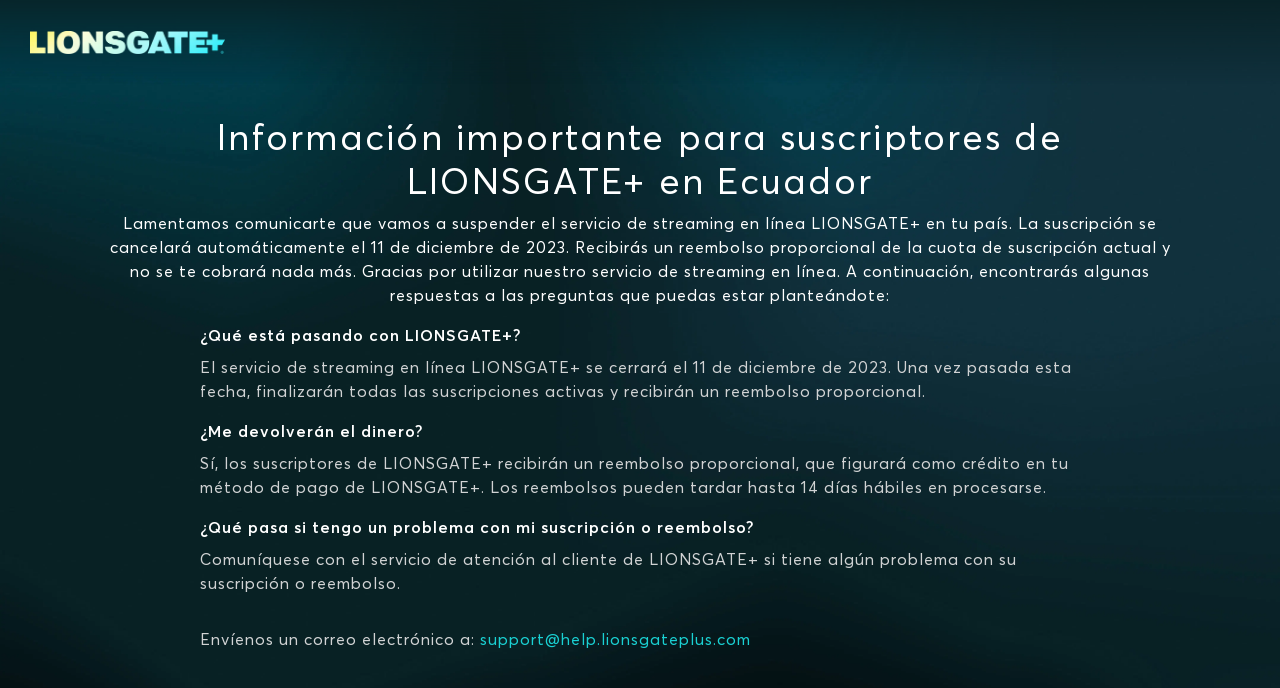

--- FILE ---
content_type: text/html; charset=utf-8
request_url: https://www.lionsgateplus.com/ec/es/goodbye
body_size: 26454
content:
<!DOCTYPE html><html lang="es-EC"><head><meta name="viewport" content="width=device-width"/><meta charSet="utf-8"/><base href="/ec/es/"/><meta name="theme-color" content="#082125"/><link rel="icon" type="image/x-icon" href="assets/international/images/favicon.ico"/><link rel="manifest" href="manifest.json"/><meta property="og:type" content="website"/><meta property="og:image:width" content="470"/><meta property="og:image:height" content="275"/><meta name="twitter:card" content="summary_large_image"/><meta name="twitter:site" content="@STARZ_Channel"/><meta name="twitter:creator" content="@STARZ_Channel"/><meta name="next-head-count" content="12"/><link data-next-font="" rel="preconnect" href="/" crossorigin="anonymous"/><link rel="preload" href="/_next/static/css/c8ccaafa73c631db.css" as="style"/><link rel="stylesheet" href="/_next/static/css/c8ccaafa73c631db.css" data-n-g=""/><link rel="preload" href="/_next/static/css/6ca80c1ce42d9bf8.css" as="style"/><link rel="stylesheet" href="/_next/static/css/6ca80c1ce42d9bf8.css" data-n-p=""/><noscript data-n-css=""></noscript><script defer="" nomodule="" src="/_next/static/chunks/polyfills-c67a75d1b6f99dc8.js"></script><script src="/_next/static/chunks/webpack-3f31900d7f111dbc.js" defer=""></script><script src="/_next/static/chunks/framework-ca706bf673a13738.js" defer=""></script><script src="/_next/static/chunks/main-b953646c6e156c86.js" defer=""></script><script src="/_next/static/chunks/pages/_app-cf9ccb57f3855885.js" defer=""></script><script src="/_next/static/chunks/370-628a39c92929aef8.js" defer=""></script><script src="/_next/static/chunks/pages/goodbye-4783e73bd94fa40f.js" defer=""></script><script src="/_next/static/e261kX6MfueA1p9v49rBg/_buildManifest.js" defer=""></script><script src="/_next/static/e261kX6MfueA1p9v49rBg/_ssgManifest.js" defer=""></script></head><body><div id="__next"><div id="view-container" class="ViewContainer_view-container__rmTND"><section class="ViewContainer_subview-container__4Vz6l"><header class="HeaderWithoutNav_header__mDQBi d-flex align-items-center justify-content-between"><div class="HeaderWithoutNav_header-bar-wrapper__ow5Aa flexgrid-fluid no-gutters px-0 d-flex align-items-center justify-content-between"><img alt="Logo" class="Logo_logo__zy6zR Logo_logo-link__4rJsy Logo_logo-img__T5igR Logo_lionsgate-plus-img__Jx8xN HeaderWithoutNav_align-logo-left__WSpXa" src="https://static-web-images.imgix.net/logos/lionsgateplus-prismatic-color.png?fit=max&amp;auto=format,compress&amp;w=400&amp;trim=auto"/><div class="d-flex justify-content-end align-items-center px-0"></div></div></header><main class="GoodbyeLayout_main__xexB2"><div class="GoodbyeContents_contents__QQZaO on-surface-1 d-flex flex-column align-items-center"><div class="GoodbyeContents_header___b_9L d-flex flex-column text-center"><h2>Información importante para suscriptores de LIONSGATE+ en Ecuador</h2><p class="on-surface-1">We regret to inform you that we are discontinuing the LIONSGATE+ streaming service in [Country]. Your subscription will be automatically canceled on March 30, 2023. You will receive a prorated refund of your current subscription fee and you will not be charged anything else. Thank you for using our streaming service. Here are some answers to questions you may have:</p></div><div class="GoodbyeContents_faq__SPuyU d-flex flex-column"><div class="GoodbyeContents_faq-block__PxTQD"><h6>What is happening with LIONSGATE+?</h6><p class="on-surface-1-variant-1">The LIONSGATE+ streaming service will be closing down in [Country] on March 30, 2023. After March 30, 2023, all active subscriptions will automatically terminate and receive a prorated refund.</p></div><div class="GoodbyeContents_faq-block__PxTQD"><h6>Will I receive a refund?</h6><p class="on-surface-1-variant-1">Yes, LIONSGATE+ subscribers will receive a prorated refund for your subscription which will appear as a credit to your LIONSGATE+ payment method. Refunds may take up to 30 business days to process.</p></div><div class="GoodbyeContents_faq-block__PxTQD"><h6>What if I have an issue with my subscription or refund?</h6><p class="on-surface-1-variant-1">Contact LIONSGATE+ customer service if you have any issues with your subscription or refund.</p><p class="on-surface-1-variant-1 pt-3">Email us at: <a href="mailto:support@help.lionsgateplus.com" class="hyperlink">support@help.lionsgateplus.com</a></p></div></div></div></main><footer class="GoodbyeFooter_footer__2u3jX d-flex flex-column justify-content-center"><div class="GoodbyeFooter_footer-top-border__3LkPc"></div><div class="GoodbyeFooter_footer-content__NO1ZR d-flex flex-column flex-xl-row justify-content-between align-items-center"><div class="GoodbyeFooter_logo-plus-copyright__yFnii d-flex flex-column justify-content-center text-center text-xl-left"><img alt="Logo" class="Logo_logo__zy6zR Logo_logo-link__4rJsy Logo_logo-img__T5igR Logo_lionsgate-plus-img__Jx8xN" src="https://static-web-images.imgix.net/logos/lionsgateplus-prismatic-color.png?fit=max&amp;auto=format,compress&amp;w=400&amp;trim=auto"/><p class="footer-copyright m-0">© 2026 LIONSGATE+</p></div><div class="GoodbyeFooter_footer-links__JFoin d-flex flex-column flex-lg-row align-items-center text-center"><a class="footer-heading">Privacy Policy</a><a class="footer-heading" href="https://submit-irm.trustarc.com/services/validation/7c11ddc5-703e-4661-ba8c-85ef940aa717" rel="noreferrer" target="_blank">Privacy Rights Manager</a><a class="footer-heading">Terms of Use</a></div></div></footer></section></div></div><script id="__NEXT_DATA__" type="application/json">{"props":{"pageProps":{"_nextI18Next":{"initialI18nStore":{"es-EC":{"common":{"common-geolocationError":"Los servicios de transmisión en línea de {{brand}} solo están disponibles a través de socios participantes ubicados en Ecuador."},"goodbye":{"title":"Información importante para suscriptores de LIONSGATE+ en Ecuador"},"footer":{},"privacyModal":{}},"es":{"common":{"card":"Tarjeta","common-accessibility":"Accesibilidad","common-afterFreeTrial":"al conluir la prueba gratis de {{trialLength}} días","common-and":"y los","common-and-combined":"y","common-back":"Volver","common-cancelAnytime":"Cancela en cualquier momento","common-change-cookie-preferences":"Cambiar las preferencias de cookies","common-claimOfferButton":"Aceptar oferta","common-claimOfferTerms":"Al seleccionar «ACEPTAR OFERTA», aceptas autorizar este cobro y los {{brand}}","common-claimSpecialOffer":"Aceptar la oferta especial","common-claimSpecialOfferShortened":"Oferta especial","common-close":"Cerrar","common-comingSoon":"Próximamente","common-continue":"Continuar","common-createAccount":"Crear cuenta","common-cta-subTitle":{"day_one":"día","day_other":"días","main":"Vea sus series y películas favoritas sin costo por {{trialLength}} {{trialIntervalUnit}}.","main-nft":"Regístrate ahora para ver tus series y películas favoritas.","month_one":"mes","month_other":"meses"},"common-cta-title":"Explora miles de éxitos","common-directedBy":"Dirigida por","common-donotsell":"No vender mi información","common-email":"Correo electrónico","common-emailAddress":"Dirección de correo electrónico","common-emailInvalidError":"Ingresa una dirección de correo electrónico válida.","common-episodes":"Episodios","common-execProducedBy":"Producción ejecutiva","common-extras":"Extras","common-free":"Gratis","common-freeEpisode":"Episodio gratis","common-genericErrorMessage":"Se produjo un error desconocido. Vuelve a intentarlo.","common-getMore":"Consigue más con {{brand}}","common-hide":"Ocultar","common-i-accept":"Acepto","common-info":"Información","common-login":"Iniciar sesión","common-mins":"Min","common-more":"Más","common-moreInfo":"Más información","common-moreLikeThis":"Otras personas vieron","common-movies":"Películas","common-new":"Nuevo","common-noThanks":"No, gracias","common-of3":"de 3","common-offerTerms":"Términos de la oferta","common-offerTermsModal":"Términos de la oferta","common-okay":"Aceptar","common-pageCtaText":"Todos los éxitos del cine, contenido original épico y las series más adictivas de {{brand}}.","common-password":"Contraseña","common-passwordField-formConfirmSmallTitle":"Confirmar la contraseña","common-passwordField-hidePassword":"Ocultar","common-passwordField-passwordEmailIncorrectError":"Correo electrónico o contraseña incorrectos. Vuelve a intentarlo. Puedes hacerlo.","common-passwordField-passwordError":"Ingresa tu contraseña.","common-passwordField-passwordMinLengthError":"La contraseña debe tener al menos 6 caracteres.","common-passwordField-passwordMismatchError":"Las contraseñas no coinciden. Vuelve a intentarlo.","common-passwordField-showPassword":"Mostrar","common-paymentMethod":"Método de pago","common-planIntervalFullPlural":{"day":"Días","month":"Meses","year":"Años"},"common-planIntervalFullSingular":{"day":"Día","month":"Mes","year":"Año"},"common-planIntervalUnit":{"3mos":"/3 meses","6mos":"/6 meses","day":"/día","mo":"/mes","yr":"/año"},"common-planTermV2":{"Annual":"Anual","Monthly":"Mensual","Quarterly":"Trimestral","SemiAnnual":"Semestral"},"common-planTermV2Subtext":{"Annual":"Facturado anual","Monthly":"Facturado mensual","Quarterly":"Facturado trimestral","SemiAnnual":"Facturado semestral"},"common-play":"Reproducir","common-pleaseEnterEmail":"Ingresa tu dirección de correo electrónico.","common-privacy":"Privacidad","common-privacyPolicy":"Política de privacidad","common-privacyPolicyForPaymentInfo":"Política de privacidad","common-producedBy":"Producida por","common-requestTimeout":"El tiempo de espera de tu solicitud se agotó. Vuelve a intentarlo.","common-retry":"Reintentar","common-returning":"Returning","common-save":"Guardar","common-search":"Buscar","common-season":"Temporada","common-seasonInfo":"Información de la temporada","common-series":"Serie","common-seriesInfo":"Info de la serie","common-sharingOptions":"Más opciones para compartir","common-signup":"REGÍSTRATE","common-starring":"Protagonistas","common-startFreeTrial":"Comenzar la prueba gratis","common-startFreeTrialShortened":"Probar gratis","common-startYourFreeTrial":"Comenzar la prueba gratis","common-startingAt":"A partir de","common-step1":"Paso 1","common-step2":"Paso 2","common-step3":"Paso 3","common-subscribe":"Suscribir","common-supported-devices":"Dispositivos soportados","common-termsBanner-body":"We have made some changes to our \u003cta className='hyperlink terms-of-use-acceptance-link' href='termsofuse' target='_blank' rel='noreferrer'\u003eTerms of Use\u003c/ta\u003e effective as of {{lastModifiedDate}}. We encourage you to review the updated \u003cta className='hyperlink terms-of-use-acceptance-link' href='termsofuse' target='_blank' rel='noreferrer'\u003eTerms of Use\u003c/ta\u003e. Using the STARZ site, service and mobile apps indicates your acceptance of the updated \u003cta className='hyperlink terms-of-use-acceptance-link' href='termsofuse' target='_blank' rel='noreferrer'\u003eTerms of Use\u003c/ta\u003e.","common-termsBanner-header":"Terms of Use Update","common-termsOfService":"Términos de uso","common-trailer":"Tráiler","common-tvShows":"Programas de TV","common-verifying":"VERIFICANDO","common-watch-series":"Ver serie","common-watchTitle-imgAltText":"Ver {{title}} en {{brand}}","common-writtenBy":"Guion de","common-zipCode":"Código postal","full-price":"Precio final","if-you-like-sub-text":"Las personas que han visto {{title}} también se interesaron por estas populares películas y series en {{brand}}.","recentSearches-recentSearches":"Búsquedas recientes","search-checkSpelling":"¡Ups! Revise si escribió correctamente.","search-noResultsFound":"No se encontraron resultados","search-placeholder":"Buscar por película, serie o actor","search-results":"resultado(s)","search-searchResultsFor":"Buscar resultados para","signupNow":"Regístrate ahora","slider-seeMore":"Ver más","step-with-number":"Paso {{stepNumber}}","whatToWatch-bottom-title":"Quiero más películas y series","whatToWatch-header":"Disponible en {{brand}}: Explora todas las películas y series"},"goodbye":{"title":"Información importante para suscriptores de LIONSGATE+","copy-1":"Lamentamos comunicarte que vamos a suspender el servicio de streaming en línea LIONSGATE+ en tu país. La suscripción se cancelará automáticamente el 11 de diciembre de 2023. Recibirás un reembolso proporcional de la cuota de suscripción actual y no se te cobrará nada más. Gracias por utilizar nuestro servicio de streaming en línea. A continuación, encontrarás algunas respuestas a las preguntas que puedas estar planteándote:","question-1":"¿Qué está pasando con LIONSGATE+?","answer-1":"El servicio de streaming en línea LIONSGATE+ se cerrará el 11 de diciembre de 2023. Una vez pasada esta fecha, finalizarán todas las suscripciones activas y recibirán un reembolso proporcional.","question-2":"¿Me devolverán el dinero?","answer-2":"Sí, los suscriptores de LIONSGATE+ recibirán un reembolso proporcional, que figurará como crédito en tu método de pago de LIONSGATE+. Los reembolsos pueden tardar hasta 14 días hábiles en procesarse.","question-3":"¿Qué pasa si tengo un problema con mi suscripción o reembolso?","answer-3-part-1":"Comuníquese con el servicio de atención al cliente de LIONSGATE+ si tiene algún problema con su suscripción o reembolso.","answer-3-part-2":"Envíenos un correo electrónico a: "},"footer":{"aboutLionsgate":"Acerca de Lionsgate+","activateDevice":"Activar un dispositivo","activateStarPlus":"Activa tu cuenta de STAR+","browseStarz":"Explorar {{brand}}","contactUs":"Contáctanos","cookiesAdSettings":"Configuración de cookies/anuncios","copyright":"© {{copyrightYear}} {{brand}}","corporate":"{{brand}} Corporativo","corporate-title-careers":"Empleos","customerSupport":"Centro de Apoyo","faq":"Preguntas Frecuentes","headerCompany":"Compañía","headerGetStarted":"Comienza ahora","headerHelp":"Ayuda","moreMovies":"Más películas...","moreOriginals":"Más originales...","moreSeries":"Más series...","order":"Orden {{brand}}","privacyRightsManager":"Gestor de derechos de Privacidad","redeem":"Canjear tarjeta de regalo","supportedDevices":"Dispositivos admitidos","takeTheLead":"{{marca}} #takethelead"},"privacyModal":{"privacy-changeCookieButton":"Cambiar las preferencias de cookies"}}},"initialLocale":"es-EC","ns":["common","goodbye","footer","privacyModal"],"userConfig":{"i18n":{"defaultLocale":"es","locales":["es"],"interpolation":{"skipOnVariables":false}},"localePath":"./public/locales/lionsgateplus"}},"baseHref":"/ec/es/","buildTimestamp":"Mon, 19 Jan 2026 19:44:49 GMT","environment":{"nodeEnv":"production","sysEnv":"prod","countryCode":"ec","countryName":"ecuador","analyticsUrl":"https://analytics.starz.com/track/","metadataUrl":"https://playdata.starz.com","recommenderUrl":"https://recommender.starz.com","webApiUrl":"https://www.lionsgateplus.com","apiPartner":"web_ec","allowedLanguages":["es","en"],"localeToPlayAuthCultureLookup":{"en-US":"en-US","en-GB":"en-US","en-MX":"en-US","es-MX":"es-419","en-BE":"en-US","nl-BE":"nl-NL","en-BR":"en-US","en-EC":"en-US","es-EC":"es-419","en-PE":"en-US","es-PE":"es-419","en-IT":"en-US","en-NL":"en-US","en-FR":"en-US","en-CO":"en-US","es-CO":"es-419","en-DE":"en-US","en-ES":"en-US","en-AR":"en-US","es-AR":"es-419","en-IE":"en-US","en-CH":"en-US","de-CH":"de-DE","en-CL":"en-US","es-CL":"es-419"},"languageTitles":{"en":"English","es":"Español","fr":"Français","pt":"Português","de":"Deutsch","it":"Italiano","nl":"Nederlands","fi":"Suomi","no":"Norsk","da":"Dansk","sv":"Svenska"},"webApiPathSegment":"/sapi","headerApiPathSegment":"/header","webApiVersionPathSegment":"/v1","mdsApiVersion":"v8","platform":"lionsgateplus","brand":"LIONSGATE+","contentfulEnv":"Prod","defaultCurrency":"USD","footerLogoUrl":"https://static-web-images.imgix.net/logos/lionsgateplus-prismatic-color.png","faviconUrl":"assets/international/images/favicon.ico","gtmId":"GTM-TGC433C","isCCPAEnabled":false,"defaultCookieConsentLevel":"all","isGDPREnforced":false,"helpEmail":"support@help.lionsgateplus.com","helpPhone":"","playAuthUrl":"https://auth.starz.com/api/v4","playAuthApiKey":"F741790DF3D14A5FB197C10BC92285","zzPlayAuthApiKey":"34E91C862AF34CF5A41B7976099D8684","offersBackgroundImage":"https://static-web-images.imgix.net/web-images/offers/backgrounds/marquee-ec.jpg","ccpaUrl":"","hasAccessibility":false,"hasImpressum":false,"hasSectionOneSevenTwoStatement":false,"termsOfUseUrl":"https://resources.starz.com/legal/spi-terms-web-ec-es.html","privacyPolicyUrl":"https://resources.starz.com/legal/spi-privacy-web-ec-es.html","logoUrl":"https://static-web-images.imgix.net/logos/lionsgateplus-prismatic-color.png","showTakeTheLeadLink":false,"hasBilling":false,"sunsetting":true,"isSunset":true,"hasFooterCorporateLink":false,"hasFooterAdSettingsLink":false,"externalFaqUrl":"","hasAffiliateLogin":false,"facebookUrl":"https://www.facebook.com/lionsgatepluslatam/","twitterUrl":"https://twitter.com/lionsgateplusla","instagramUrl":"https://www.instagram.com/lionsgatepluslatam/","youtubeUrl":"https://www.youtube.com/lionsgatepluslatam","hasGiftCard":false,"buyFlowVersion":3,"recurlyEnvironment":"prod","recurlyPublicApiKey":null,"recurlyUrl":"https://js.recurly.com/v4/recurly.js","supportedCreditCards":["master","visa","american_express"],"newsletterEnabledDefault":false,"facebookPixelId":"","showTermsTextSignupEmailPass":false,"allowedPaymentMethods":["creditCard","payPal"],"otherRequiredPaymentFields":{"taxIdentifier":false},"paymentMethods":[{"key":"creditCard","icon":"credit-card.svg#credit-card","display":"Credit Card","lpm":false,"height":"25","width":"40"},{"key":"payPal","icon":"paypal.svg#paypal","display":"Paypal","lpm":false,"height":"40","width":"40"},{"key":"sofort","logo":"KlarnaIcon","display":"Klarna-Sofortüberweisung","lpm":true}],"adyenSkinCode":"9ZQsqFMo","psd2Challenge":true,"initialSlideImageSrcUrl":"assets/images/nothing.gif","defaultLocale":{"da-dk":"da-DK","es-es":"es-ES","fi-fi":"fi-FI","fr-fr":"fr-FR","it-it":"it-IT","no-no":"no-NO","pt-BR":"pt-BR","sv-se":"sv-SE"},"googleCaptchaSiteKey":"6LcEfBQTAAAAALieedzZpKQjnadMODkPJVydSNvq","googlePayEnv":"PRODUCTION","resellers":["disney"],"accessibilityUrl":"","ccpaPolicyUrl":"","privacyRightsManagerUrl":"https://submit-irm.trustarc.com/services/validation/7c11ddc5-703e-4661-ba8c-85ef940aa717","styleBrand":"starz","recaptchaEnterpriseKey":{"dev":"6LcOR6UkAAAAAHOWXsTaRksAleLsikEzrhhGZyEL","prod":"6LdSUqUkAAAAAEu4SKcN--AqowdjJa7KHmQ1D0xR"},"californiaPrivacyUrl":"","enableCPRABanner":false,"cpraVariantId":-1,"customerSupportUrl":"","previousTermsOfUseUrl":"","showOriginalsImage":true,"enableDeviceManagement":false,"showCookiePreferences":false,"localeSpecificLanguages":{"en":"en-FI"},"cardExpirationYear":"AA","locale":"es-EC","region":"ec"},"privacyPolicyContent":"\u003ch1 class=\"h2\"\u003ePolítica de Privacidad\u003c/h1\u003e\n\u003cp\u003e\u003cstrong\u003eIntroducción\u003c/strong\u003e\u003c/p\u003e\n\u003cp\u003eSomos StarzPlay Direct US, LLC (“Starz”, “nosotros”, “nuestro”). Nosotros proveemos la suscripción de servicios de Lionsgate+ (el “Servicio”). \u003c/p\u003e\n\u003cp\u003eEsta política explica cómo y por qué nosotros usamos datos personales (también conocidos como información personal o PII) para los propósitos de proveer, promover y desarrollar el Servicio. Datos Personales son información acerca de personas o información en la cual personas pueden verse identificadas. Esta política provee detalles de contacto e información relevante sobre derechos de privacidad. \u003c/p\u003e\n\u003cp\u003eEstos Servicios se encuentran explicados con más detalle en las Condiciones de Uso. Por favor lea esta política en conjunto con las Condiciones de Uso \u003ca class=\"text-lowercase hyperlink\" href=\"https://www.lionsgateplus.com/ec/es/termsofuse\"\u003ehttps://www.lionsgateplus.com/ec/es/termsofuse\u003c/a\u003e.\u003c/p\u003e\n\u003cp\u003eEsta política fue actualizada por última vez el 28 de septiembre de 2022. Actualizaremos esta política periódicamente, por lo tanto, por favor consulte recurrentemente para nuevas actualizaciones. \u003c/p\u003e\n\u003cp\u003e\u003c/p\u003e\n\u003cp\u003e\u003cstrong\u003eNuestros datos de contacto\u003c/strong\u003e\u003c/p\u003e\n\u003cp\u003e\u003c/p\u003e\n\u003cp\u003eStarzPlay Direct US, LLC, \u003c/p\u003e\n\u003cp\u003e2700 Avenida Colorado \u003c/p\u003e\n\u003cp\u003eSanta Monica CA \u003c/p\u003e\n\u003cp\u003eCódigo Postal 90404\u003c/p\u003e\n\u003cp\u003e\u003c/p\u003e\n\u003cp\u003eSi usted requiere ayuda con alguno de los asuntos tratados en la Política y sus preguntas no pueden ser resueltas a través de la opción “Ayuda” en el Servicio, por favor contactar a nuestro Oficial de Protección de Datos (“OPD”), al correo electrónico a \u003ca class=\"text-lowercase hyperlink\" href=\"mailto:privacy@lionsgateplus.com\"\u003eprivacy@lionsgateplus.com\u003c/a\u003e.\u003c/p\u003e\n\u003cp\u003e\u003c/p\u003e\n\u003cp\u003e\u003cstrong\u003e¿Qué datos personales recolectamos?\u003c/strong\u003e\u003c/p\u003e\n\u003cp\u003e\u003c/p\u003e\n\u003cp\u003eRecabamos datos personales relacionados con suscriptores de los Servicios y otros usuarios autorizados (\"Suscriptores\") cuando interactúan con una página web asociada con el Servicio, cualquier aplicación móvil o de televisión asociada con el Servicio y/o cualquier otra característica o descarga que se encuentre disponible a través del Servicio. También recabamos datos personales relacionados con otros individuos que interactúen con el Servicio, sean visitantes de la página web o individuos que vean nuestros servicios a través de sus dispositivos o perfil. \u003c/p\u003e\n\u003cp\u003e\u003c/p\u003e\n\u003cp\u003eEspecíficamente, recolectamos los siguientes tipos de datos personales relacionados con los Suscriptores u otros individuos:\u003c/p\u003e\n\u003cp\u003e\u003c/p\u003e\n\u003col\u003e\n  \u003cli\u003eNombre y dirección de domicilio.\u003c/li\u003e\n  \u003cli\u003eFecha de nacimiento. \u003c/li\u003e\n  \u003cli\u003eDatos de contacto (incluyendo correo electrónico y número telefónico).\u003c/li\u003e\n  \u003cli\u003eRegistro, usuario, clave, recordatorio de clave u otra información relacionada con la “Cuenta de Usuario” (definido en las Condiciones de Uso \u003ca class=\"text-lowercase hyperlink\" href=\"https://www.lionsgateplus.com/ec/es/termsofuse\"\u003ehttps://www.lionsgateplus.com/ec/es/termsofuse\u003c/a\u003e).\u003c/li\u003e\n  \u003cli\u003eInformación de pago (por ejemplo, detalles de cualquiera de los pagos por suscripción recibidos o no. Nosotros no recabamos pagos en tarjeta de crédito de nuestros Suscriptores: esto es procesado por una tercera parte proveedora del servicio).\u003c/li\u003e\n  \u003cli\u003eRegistro para concursos, funciones y otras promociones ofertadas como parte de o en relación al Servicio. \u003c/li\u003e\n  \u003cli\u003eParticipación en investigación en línea. \u003c/li\u003e\n  \u003cli\u003eReporte de errores con el Servicio. \u003c/li\u003e\n  \u003cli\u003eCorrespondencia (incluyendo correo electrónico y chat).\u003c/li\u003e\n  \u003cli\u003eNombre de pantalla. \u003c/li\u003e\n  \u003cli\u003eActividades de publicación, votaciones o de encuestas.\u003c/li\u003e\n  \u003cli\u003eServicios de uso y actividad (incluyendo el contenido que ha visto y calificado)\u003c/li\u003e\n  \u003cli\u003eConsultas de búsquedas.\u003c/li\u003e\n  \u003cli\u003eInformación sobre intereses. \u003c/li\u003e\n  \u003cli\u003eCuentas y uso de redes sociales (por ejemplo, si interactúa con nosotros, nuestro contenido o anuncios en redes sociales).\u003c/li\u003e\n  \u003cli\u003eAcceso de terceros a los Servicios a través de su cuenta con otros servicios en línea (por ejemplo, si accedió a su cuenta de Lionsgate+ a través de sus redes sociales, cuando esta función esté activada).\u003c/li\u003e\n  \u003cli\u003eTecnología usada para acceder al Servicio, incluyendo –\u003cul\u003e\n      \u003cli\u003eInformación del dispositivo.\u003c/li\u003e\n      \u003cli\u003eInformación del navegador.\u003c/li\u003e\n      \u003cli\u003eProveedor de servicio de internet u operador móvil.\u003c/li\u003e\n      \u003cli\u003ePáginas de referencia y salida.\u003c/li\u003e\n      \u003cli\u003eIndicadores de fecha y hora.\u003c/li\u003e\n      \u003cli\u003eDatos sobre secuencias de clics. \u003c/li\u003e\n      \u003cli\u003eUbicación. \u003c/li\u003e\n      \u003cli\u003eVelocidad de banda ancha. \u003c/li\u003e\n      \u003cli\u003eSoftware y claves de registro.\u003c/li\u003e\n      \u003cli\u003eDirección de IP e identificación del dispositivo.\u003c/li\u003e\n    \u003c/ul\u003e\n  \u003c/li\u003e\n\u003c/ol\u003e\n\u003cp\u003e\u003c/p\u003e\n\u003cp\u003eAdemás de recopilar datos personales directamente de los Suscriptores y otros individuos, recopilamos datos personales de terceros proveedores de servicios con los que trabajamos (\"Proveedores de Servicios\"), incluyendo\u003c/p\u003e\n\u003cul\u003e\n  \u003cli\u003eDistribuidores.\u003c/li\u003e\n  \u003cli\u003eProcesadores de pago.\u003c/li\u003e\n  \u003cli\u003eProveedores de servicios de detección de fraude y riesgo crediticio.\u003c/li\u003e\n  \u003cli\u003eSocios publicitarios.\u003c/li\u003e\n  \u003cli\u003eProveedores de servicios de análisis y datos.\u003c/li\u003e\n  \u003cli\u003eProveedores de TI.\u003c/li\u003e\n  \u003cli\u003eServicios profesionales (por ejemplo, contables y abogados).\u003c/li\u003e\n\u003c/ul\u003e\n\u003cp\u003e\u003c/p\u003e\n\u003cp\u003eRecibimos informaciones de los Proveedores de Servicios siempre que sea necesario para ellos para proveer su servicio hacia nosotros. Los datos personales que recibimos incluyen información procesada para los siguientes propósitos: \u003c/p\u003e\n\u003cp\u003e\u003c/p\u003e\n\u003cul\u003e\n  \u003cli\u003ePara seguridad de nuestros sistemas; \u003c/li\u003e\n  \u003cli\u003ePara determinar su ubicación basados en su dirección IP con el objeto de adecuar nuestros servicios y prevenir el fraude; \u003c/li\u003e\n  \u003cli\u003ePara determinar formas de pago y saldos, o actualizaciones a dicha información basándonos en la relación existente entre nuestros proveedores de servicio con usted; \u003c/li\u003e\n  \u003cli\u003ePara entender cuantos suscriptores tenemos; \u003c/li\u003e\n  \u003cli\u003ePara obtener datos demográficos agregados e intereses basados en los datos de actividades en línea con el propósito de generar advertencias y análisis; \u003c/li\u003e\n  \u003cli\u003ePara activar el servicio; y,\u003c/li\u003e\n  \u003cli\u003eDirecciones IP, ID del dispositivo u otros identificadores únicos para la autenticación y presentación de contenido a nuestros suscriptores a través de los servicios del distribuidor. \u003c/li\u003e\n\u003c/ul\u003e\n\u003cp\u003e\u003c/p\u003e\n\u003cp\u003eNosotros también recibimos datos personales de terceros operadores quienes están integrados a nuestro Servicio, como por ejemplo plataformas de asistencia de voz. Los tipos de datos personales que recibimos incluyen búsquedas y comandos que usted realizó a través de servidores o plataformas integradas. \u003c/p\u003e\n\u003cp\u003e\u003c/p\u003e\n\u003cp\u003eLa información que recibimos de otras fuentes podría variar a lo largo del tiempo, incluyen información de fuentes como publicaciones publicitarias en redes sociales y plataformas. \u003c/p\u003e\n\u003cp\u003e\u003c/p\u003e\n\u003cp\u003eCon su aceptación expresa a nuestras Condiciones de Uso, el Suscriptor brinda consentimiento a todos y cada uno de los propósitos citados previamente. La aceptación del Suscriptor es libre, informada, específica e inequívoca en concordancia con lo dispuesto por el artículo 8 de la Ley Orgánica para la Protección de Datos Personales de la República del Ecuador (en adelante “Ley de Protección de Datos”). \u003c/p\u003e\n\u003cp\u003e\u003c/p\u003e\n\u003cp\u003e\u003cstrong\u003eCómo y por qué usamos datos personales\u003c/strong\u003e\u003c/p\u003e\n\u003cp\u003e\u003c/p\u003e\n\u003cp\u003eNosotros usamos las categorías de datos personales enlistadas en la sección superior para proveer, promover y desarrollar nuestros Servicios. \u003c/p\u003e\n\u003cp\u003e\u003c/p\u003e\n\u003cp\u003ePodremos usar sus datos personales únicamente si existe un sustento legal al amparo de la Ley de Protección de Datos. Algunos de los fundamentos en los cuales creemos son: \u003c/p\u003e\n\u003cp\u003e\u003c/p\u003e\n\u003cp\u003e\u003cstrong\u003e\u003cem\u003eNecesario para el desempeño de un contrato\u003c/em\u003e\u003c/strong\u003e\u003c/p\u003e\n\u003cp\u003eSobre la necesidad de utilizar datos personales para la provisión de Servicios a Suscriptores o para ejercer nuestros derechos y obligaciones bajo las Condiciones de Uso \u003ca class=\"text-lowercase hyperlink\" href=\"https://www.lionsgateplus.com/ec/es/termsofuse\"\u003ehttps://www.lionsgateplus.com/ec/es/termsofuse\u003c/a\u003e, nuestra justificación legal se fundamenta en utilizar los datos que sean necesario para el desempeño del contrato con el Suscriptor. \u003c/p\u003e\n\u003cp\u003e\u003c/p\u003e\n\u003cp\u003e\u003cstrong\u003e\u003cem\u003eLegitimación de intereses \u003c/em\u003e\u003c/strong\u003e\u003c/p\u003e\n\u003cp\u003e\u003c/p\u003e\n\u003cp\u003eCuando utilizamos datos personales (i) relativos a personas con las que no tenemos un contrato para el Servicio; y (ii) para el uso de los datos personales de los Suscriptores fuera de las Condiciones de Uso, nuestro fundamento legal es que hacerlo es necesario para el interés legítimo de operar, desarrollar y promover nuestro negocio, en cumplimiento de la Ley de Protección de Datos.\u003c/p\u003e\n\u003cp\u003e\u003c/p\u003e\n\u003cp\u003eTambién nos interesa legítimamente utilizar los datos personales cuando sea necesario para establecer, ejercer o defender nuestros derechos legales. Esto incluye, entre otras cosas, el suministro de información a las autoridades gubernamentales que lo soliciten o el cumplimiento de obligaciones legales.\u003c/p\u003e\n\u003cp\u003e\u003c/p\u003e\n\u003cp\u003eEs importante destacar que no utilizaremos los datos personales por motivos de interés legítimo cuando los derechos y libertades de la persona o del suscriptor en cuestión prevalezcan sobre el interés legítimo. Además, cuando nos basemos en un interés legítimo para utilizar los datos personales, la persona o el suscriptor al que se refieren los datos personales podrá oponerse. Para objetar, póngase en contacto con nosotros en privacy@lionsgateplus.com. La objeción será respondida en un plazo razonable, de forma gratuita y rápida. Proporcionaremos un procedimiento sencillo y transparente para las objeciones, de acuerdo con el artículo 8 de la Ley de Protección de Datos.\u003c/p\u003e\n\u003cp\u003e\u003c/p\u003e\n\u003cp\u003e\u003cstrong\u003e\u003cem\u003eConsentimiento\u003c/em\u003e\u003c/strong\u003e\u003c/p\u003e\n\u003cp\u003e\u003c/p\u003e\n\u003cp\u003ePara usos específicos de datos personales nosotros solicitaremos su consentimiento (por ejemplo, para enviar sus mensajes de marketing o colocar coolies no esenciales y otra información de rastreo). Solicitaremos su consentimiento de una forma clara y explicaremos cuál es el propósito y el uso que se dará a la información proporcionada. Usted tendrá el derecho de retractarse en cualquier momento. Si usted retracta su consentimiento no volveremos a utilizar sus datos para ese propósito específico. \u003c/p\u003e\n\u003cp\u003e\u003c/p\u003e\n\u003cp\u003e\u003cstrong\u003e\u003cem\u003eObligaciones legales\u003c/em\u003e\u003c/strong\u003e\u003c/p\u003e\n\u003cp\u003e\u003c/p\u003e\n\u003cp\u003eAdemás de proporcionar, desarrollar y promover el Servicio, también utilizaremos datos personales cuando la ley nos obligue a hacerlo, por ejemplo, en la medida necesaria para cumplir con la legislación fiscal y contable a la que estamos sujetos. En este caso, nuestro fundamento legal es que el uso de los datos personales es necesario para cumplir con una obligación legal en cumplimiento de la Ley de Protección de Datos.\u003c/p\u003e\n\u003cp\u003eLa tabla siguiente le ofrece información más detallada sobre los fines específicos para los que utilizamos los datos personales y los motivos legales en los que nos basamos.\u003c/p\u003e\n\u003ctable\u003e\n  \u003ctr\u003e\n    \u003ctd\u003e\n      \u003cp\u003e\u003cstrong\u003ePropósito \u003c/strong\u003e\u003c/p\u003e\n    \u003c/td\u003e\n    \u003ctd\u003e\n      \u003cp\u003e\u003cstrong\u003eBase Legal\u003c/strong\u003e\u003c/p\u003e\n    \u003c/td\u003e\n  \u003c/tr\u003e\n  \u003ctr\u003e\n    \u003ctd\u003e\n      \u003cp\u003eEstablecer, administrar y gestionar su cuenta con nosotros. \u003c/p\u003e\n    \u003c/td\u003e\n    \u003ctd\u003e\n      \u003cp\u003eNecesario para la ejecución de nuestro contrato con usted. \u003c/p\u003e\n    \u003c/td\u003e\n  \u003c/tr\u003e\n  \u003ctr\u003e\n    \u003ctd\u003e\n      \u003cp\u003eMejorar el servicio proveyendo contenido, lenguaje, ayuda e instrucciones personalizadas. \u003c/p\u003e\n    \u003c/td\u003e\n    \u003ctd\u003e\n      \u003cp\u003eNuestros intereses legítimos (para que el Servicio sea lo más sencillo de utilizar como sea posible). \u003c/p\u003e\n    \u003c/td\u003e\n  \u003c/tr\u003e\n  \u003ctr\u003e\n    \u003ctd\u003e\n      \u003cp\u003ePersonalizar el servicio por ubicación (por ejemplo, eligiendo contenido que se pondrá a disposición en su ubicación). \u003c/p\u003e\n    \u003c/td\u003e\n    \u003ctd\u003e\n      \u003cp\u003eSi usted es un Suscriptor, esto es necesario para nuestro contrato con usted, de lo contrario es en nuestro interés legítimo (para cumplir con nuestros acuerdos de licencia de contenido con terceros)\u003c/p\u003e\n    \u003c/td\u003e\n  \u003c/tr\u003e\n  \u003ctr\u003e\n    \u003ctd\u003e\n      \u003cp\u003eProporcionar asistencia de servicio al cliente\u003c/p\u003e\n    \u003c/td\u003e\n    \u003ctd\u003e\n      \u003cp\u003eSi usted es un suscriptor esto es necesario para nuestro contrato con usted, de lo contrario esto es en nuestros intereses legítimos (para albergar buenas relaciones con los clientes)\u003c/p\u003e\n    \u003c/td\u003e\n  \u003c/tr\u003e\n  \u003ctr\u003e\n    \u003ctd\u003e\n      \u003cp\u003ePedir a los Suscriptores que participen en encuestas, productos, servicios, noticias y eventos\u003c/p\u003e\n    \u003c/td\u003e\n    \u003ctd\u003e\n      \u003cp\u003eNuestros intereses legítimos (para obtener una visión del usuario sobre nuestro Servicio y con fines de participación del usuario) \u003c/p\u003e\n    \u003c/td\u003e\n  \u003c/tr\u003e\n  \u003ctr\u003e\n    \u003ctd\u003e\n      \u003cp\u003eProporcionar a los suscriptores actualizaciones esenciales del Servicio\u003c/p\u003e\n    \u003c/td\u003e\n    \u003ctd\u003e\n      \u003cp\u003eNecesario para nuestro contrato con usted\u003c/p\u003e\n    \u003c/td\u003e\n  \u003c/tr\u003e\n  \u003ctr\u003e\n    \u003ctd\u003e\n      \u003cp\u003eProporcionar a los suscriptores noticias, boletines de noticias, publicidad dirigida, promociones, sorteos, ofertas especiales y otros tipos de marketing\u003c/p\u003e\n    \u003c/td\u003e\n    \u003ctd\u003e\n      \u003cp\u003eSu consentimiento\u003c/p\u003e\n    \u003c/td\u003e\n  \u003c/tr\u003e\n  \u003ctr\u003e\n    \u003ctd\u003e\n      \u003cp\u003eEstablecer cookies no esenciales y otras tecnologías de seguimiento\u003c/p\u003e\n    \u003c/td\u003e\n    \u003ctd\u003e\n      \u003cp\u003eSu consentimiento\u003c/p\u003e\n    \u003c/td\u003e\n  \u003c/tr\u003e\n  \u003ctr\u003e\n    \u003ctd\u003e\n      \u003cp\u003eEntender mejor cómo los suscriptores utilizan el Servicio (incluyendo la comprobación de los patrones de tráfico y qué tipos de contenido son más populares)\u003c/p\u003e\n    \u003c/td\u003e\n    \u003ctd\u003e\n      \u003cp\u003eNuestros intereses legítimos (para entender nuestro Servicio con el fin de desarrollarlo y mejorarlo)\u003c/p\u003e\n    \u003c/td\u003e\n  \u003c/tr\u003e\n  \u003ctr\u003e\n    \u003ctd\u003e\n      \u003cp\u003eRecibir y responder a los envíos o la correspondencia\u003c/p\u003e\n    \u003c/td\u003e\n    \u003ctd\u003e\n      \u003cp\u003eNuestros intereses legítimos (para mantener una buena relación con los clientes)\u003c/p\u003e\n    \u003c/td\u003e\n  \u003c/tr\u003e\n  \u003ctr\u003e\n    \u003ctd\u003e\n      \u003cp\u003eUtilizar los envíos de los suscriptores de acuerdo con las condiciones de uso: \u003ca class=\"text-lowercase hyperlink\" href=\"https://www.lionsgateplus.com/ec/es/termsofuse\"\u003ehttps://www.lionsgateplus.com/ec/es/termsofuse\u003c/a\u003e para el Servicio.\u003c/p\u003e\n    \u003c/td\u003e\n    \u003ctd\u003e\n      \u003cp\u003eNuestros intereses legítimos para ejercer nuestros derechos legales y contractuales con respecto a los envíos \u003c/p\u003e\n    \u003c/td\u003e\n  \u003c/tr\u003e\n  \u003ctr\u003e\n    \u003ctd\u003e\n      \u003cp\u003eAdministrar las publicaciones de la comunidad (por ejemplo, el chat y los tablones de anuncios), incluida la publicación de los nombres de pantalla y otra información proporcionada por los Suscriptores en Internet o en otros lugares\u003c/p\u003e\n    \u003c/td\u003e\n    \u003ctd\u003e\n      \u003cp\u003eNuestros intereses legítimos (para aprovechar la participación de la comunidad)\u003c/p\u003e\n    \u003c/td\u003e\n  \u003c/tr\u003e\n  \u003ctr\u003e\n    \u003ctd\u003e\n      \u003cp\u003eVolver a publicar comentarios sobre el Servicio, los programas y/o los contenidos en diversas plataformas en línea y medios sociales (por ejemplo, Twitter)\u003c/p\u003e\n    \u003c/td\u003e\n    \u003ctd\u003e\n      \u003cp\u003eNuestros intereses legítimos (para promover el Servicio)\u003c/p\u003e\n    \u003c/td\u003e\n  \u003c/tr\u003e\n  \u003ctr\u003e\n    \u003ctd\u003e\n      \u003cp\u003eRecomendar la visualización de contenidos\u003c/p\u003e\n    \u003c/td\u003e\n    \u003ctd\u003e\n      \u003cp\u003eNuestros intereses legítimos (hacer que el Servicio sea fácil de usar)\u003c/p\u003e\n    \u003c/td\u003e\n  \u003c/tr\u003e\n\u003c/table\u003e\n\u003cp\u003e\u003c/p\u003e\n\u003cp\u003eNosotros también procesaremos su información personal para otros propósitos en el futuro, pero únicamente si dichos propósitos son compatibles con aquellos enlistados previamente y si tenemos una base legal para hacerlo. Le notificaremos dicho tratamiento con antelación.\u003c/p\u003e\n\u003cp\u003e\u003cstrong\u003e\u003cem\u003eMarketing\u003c/em\u003e\u003c/strong\u003e\u003c/p\u003e\n\u003cp\u003eSi usted consiente en recibir publicidad de nuestra parte, tenga en cuenta que tiene derecho a dejar de recibir esas comunicaciones en cualquier momento y puede hacerlo a través del enlace de exclusión/cancelación de la suscripción disponible en cada comunicación comercial.\u003c/p\u003e\n\u003cp\u003e\u003cstrong\u003e\u003cem\u003eConsecuencias de no proveer datos personales\u003c/em\u003e\u003c/strong\u003e\u003c/p\u003e\n\u003cp\u003eLos suscriptores deben proporcionar sus datos de registro, contacto y pago para poder acceder al Servicio. No podremos prestar el Servicio a los Suscriptores que no faciliten esta información.\u003c/p\u003e\n\u003cp\u003e\u003cstrong\u003e\u003cem\u003eToma de decisiones automatizada\u003c/em\u003e\u003c/strong\u003e\u003c/p\u003e\n\u003cp\u003eUtilizamos la toma de decisiones automatizada para ofrecer a los suscriptores los contenidos más relevantes y desarrollar el Servicio. Sin embargo, no utilizamos la toma de decisiones automatizada para tomar decisiones que produzcan efectos legales sobre las personas o decisiones que les afecten significativamente de manera similar.\u003c/p\u003e\n\u003cp\u003e\u003cstrong\u003eCompartir datos personales\u003c/strong\u003e\u003c/p\u003e\n\u003cp\u003e\u003cstrong\u003e\u003cem\u003eRedes sociales\u003c/em\u003e\u003c/strong\u003e\u003c/p\u003e\n\u003cp\u003eLos suscriptores y otras personas pueden participar en el Servicio a través de redes sociales de terceros (por ejemplo, Facebook, Twitter y Pinterest). También podemos permitir a los Suscriptores acceder a sus cuentas o a contenidos específicos a través de las redes sociales. Cuando los Suscriptores u otras personas participen o inicien sesión a través de las redes sociales, compartiremos datos personales con la red social correspondiente y recibiremos datos personales de ella. Cuando los Suscriptores o las personas se conecten a través de una red social, les recomendamos enfáticamente que lean la política de privacidad de la red social correspondiente.\u003c/p\u003e\n\u003cp\u003eSi nosotros y la plataforma de la red social se consideran controladores conjuntos de los datos personales procesados en relación con una página de negocios que tenemos en una plataforma de medios sociales o de otra manera en relación con cualquier dato intercambiado con una plataforma de medios sociales, utilizaremos sus datos personales de acuerdo con esta política de privacidad y la plataforma de medios sociales utilizará sus datos personales de acuerdo con su política de privacidad. Si desea ejercer sus derechos de protección de datos con respecto a nuestra página de medios sociales o a los datos que compartimos con la plataforma, póngase en contacto con nosotros con respecto a nuestra página y a estos datos, y con la plataforma de medios sociales con respecto a la gestión y el funcionamiento de la plataforma en general.\u003c/p\u003e\n\u003cp\u003e\u003cstrong\u003e\u003cem\u003eProveedores de servicio \u003c/em\u003e\u003c/strong\u003e\u003c/p\u003e\n\u003cp\u003ePara ayudar a proporcionar, desarrollar y promover el Servicio, compartimos datos personales con nuestros Proveedores de Servicios y recibimos datos personales de ellos, según sea necesario para la prestación de sus servicios a nosotros. Puede encontrar más información sobre los tipos de proveedores de servicios con los que trabajamos en la sección \"¿Qué datos personales recopilamos? más arriba. \u003c/p\u003e\n\u003cp\u003eTenemos contratos con estos proveedores de servicios que regulan el uso que pueden hacer de los datos personales que compartimos con ellos.\u003c/p\u003e\n\u003cp\u003eEn cualquier momento, el suscriptor puede tener acceso a una lista de categorías de proveedores de servicios con los que se ha compartido información, así como al detalle, el alcance y la finalidad de la información compartida. Para ello, el suscriptor debe ponerse en contacto con nosotros en \u003ca class=\"text-lowercase hyperlink\" href=\"mailto:privacy@lionsgateplus.com\"\u003eprivacy@lionsgateplus.com\u003c/a\u003e\u003c/p\u003e\n\u003cp\u003e\u003cstrong\u003e\u003cem\u003eEmpresas del grupo y reorganizaciones empresariales\u003c/em\u003e\u003c/strong\u003e\u003c/p\u003e\n\u003cp\u003eCompartiremos datos personales con las empresas de nuestro grupo cuando sea necesario para proporcionar, desarrollar o promover el Servicio (esto es en nuestro interés legítimo).\u003c/p\u003e\n\u003cp\u003eCompartiremos datos personales con posibles compradores, empresas del grupo y/o socios comerciales cuando sea necesario para una reorganización, reestructuración, fusión, venta o transferencia de activos que impliquen a Starz y/o al Servicio (esto es en nuestro interés legítimo para facilitar cualquier transacción o reestructuración posible o real).\u003c/p\u003e\n\u003cp\u003e\u003cstrong\u003e\u003cem\u003eDerechos y obligaciones legales\u003c/em\u003e\u003c/strong\u003e\u003c/p\u003e\n\u003cp\u003eCompartiremos los datos personales cuando sea necesario para establecer, ejercer o defender nuestros derechos legales.\u003c/p\u003e\n\u003cp\u003eTambién compartiremos los datos personales cuando lo exijan los tribunales, los organismos reguladores o la ley.\u003c/p\u003e\n\u003cp\u003e\u003cstrong\u003eCookies y tecnologías similares\u003c/strong\u003e\u003c/p\u003e\n\u003cp\u003eNuestro Servicio y el sitio web asociado a él utilizan cookies y tecnologías similares.\u003c/p\u003e\n\u003cp\u003eLas cookies son pequeños archivos de información que nosotros y nuestros socios terceros colocamos en los dispositivos utilizados para acceder al Servicio. Utilizamos una combinación de cookies de sesión y persistentes. Las cookies de sesión hacen un seguimiento de su visita actual y de cómo navega por el sitio web, y las cookies persistentes permiten que nuestro sitio web le reconozca como visitante habitual cuando vuelve. Las cookies de sesión se borrarán de su dispositivo cuando cierre su navegador. Las cookies persistentes permanecen en su dispositivo después de haber abandonado el sitio web. \u003c/p\u003e\n\u003cp\u003eUn script incrustado es un código de programación que se utiliza para recopilar información sobre cómo los suscriptores utilizan el Servicio. El script integrado se descarga temporalmente en los dispositivos utilizados para acceder al Servicio. El script incrustado sólo está activo mientras el dispositivo se utiliza para acceder al Servicio.\u003c/p\u003e\n\u003cp\u003eUna baliza web es una pequeña imagen gráfica o un código de programación que se incluye en algunas partes del Servicio y de las comunicaciones. Por ejemplo, si usted da su consentimiento para recibir nuestras comunicaciones de marketing, nuestras campañas de correo electrónico incluyen tecnología para que podamos rastrear si un correo electrónico ha sido abierto para que podamos entender la eficacia de nuestras campañas. \u003c/p\u003e\n\u003cp\u003eA continuación se describen los tipos de cookies y tecnologías similares que utilizamos y por qué las utilizamos:\u003c/p\u003e\n\u003cp\u003eCookies esenciales. Nuestros sitios y el Servicio no funcionarán correctamente sin las cookies esenciales. Por ejemplo, nosotros y nuestros proveedores de servicios podemos utilizar cookies esenciales para identificar y autenticar a los suscriptores. También utilizamos cookies esenciales para hacer cumplir nuestras Condiciones de Uso, mantener la seguridad de nuestros sitios y servicios, habilitar la funcionalidad principal y recordar ciertas preferencias del usuario (como sus preferencias de cookies).\u003c/p\u003e\n\u003cp\u003eCookies de rendimiento. Las cookies de rendimiento (también conocidas como cookies de análisis) recogen información sobre cómo los visitantes utilizan nuestros sitios y el Servicio, por ejemplo, qué páginas visitan los usuarios con más frecuencia, cómo utilizan el Servicio y los mensajes de error que reciben los usuarios de las páginas web. Las cookies de rendimiento no recogen información que identifique a un visitante y la información que recogen estas cookies es agregada y anónima. Nosotros, y determinados proveedores de servicios de análisis, utilizamos cookies, scripts incrustados y balizas web y tecnologías similares para obtener información analítica sobre el Servicio. \u003c/p\u003e\n\u003cp\u003eCookies publicitarias. Las cookies publicitarias se utilizan para ofrecer anuncios relevantes a los visitantes en función de sus intereses y para medir la eficacia de las campañas publicitarias. Estas cookies suelen ser colocadas por redes publicitarias con nuestro permiso. Recuerdan que usted ha visitado el sitio web y esta información se comparte con otras organizaciones, como los anunciantes. Nosotros, y algunos socios publicitarios de terceros, utilizamos cookies, scripts incrustados, balizas web y tecnologías similares para presentar anuncios a través del Servicio y en relación con las campañas publicitarias relacionadas con nuestro Servicio que pueden mostrarse en otros sitios y plataformas. \u003c/p\u003e\n\u003cp\u003ePuede encontrar más información sobre los socios específicos de análisis y publicidad de terceros con los que trabajamos, las cookies que utilizan ellos y nosotros y la duración de las cookies en su dispositivo en la página de preferencias de cookies. \u003c/p\u003e\n\u003cp\u003eLe pediremos su consentimiento para utilizar cookies no esenciales. Utilizamos una cookie esencial y persistente para recordar sus preferencias de cookies, pero periódicamente cuando visite nuestro sitio web o Servicio se le pedirá que reafirme sus preferencias.\u003c/p\u003e\n\u003cp\u003ePuede cambiar sus preferencias de cookies en cualquier momento accediendo a la página de preferencias de cookies. Además, también puede gestionar las cookies configurando los ajustes adecuados en su dispositivo (por ejemplo, los ajustes de su navegador). \u003c/p\u003e\n\u003cp\u003e\u003cstrong\u003eMenores de edad\u003c/strong\u003e\u003c/p\u003e\n\u003cp\u003eNo recopilamos ni utilizamos conscientemente ningún dato personal relativo a personas menores de 18 años, excepto si es necesario por una sola vez en respuesta a un problema específico. Si usted es un padre o tutor que ha descubierto que su hijo menor de 18 años ha enviado datos personales sin su permiso, póngase en contacto con nosotros inmediatamente en \u003ca class=\"text-lowercase hyperlink\" href=\"mailto:privacy@lionsgateplus.com\"\u003eprivacy@lionsgateplus.com\u003c/a\u003e.\u003c/p\u003e\n\u003cp\u003e\u003cstrong\u003eTransferencias internacionales\u003c/strong\u003e\u003c/p\u003e\n\u003cp\u003eTransferimos habitualmente datos personales entre el Espacio Económico Europeo (\"EEE\"), el Reino Unido, América Latina y los Estados Unidos. \u003c/p\u003e\n\u003cp\u003eCuando los datos personales se transfieren internacionalmente, estamos obligados a garantizar que se le proporcione a usted una protección equivalente a la prevista en la Ley de Protección de Datos y en el EEE (que ha recibido el estatus de adecuación por parte de la Comisión Europea).\u003c/p\u003e\n\u003cp\u003ePor lo general, lo hacemos estableciendo las salvaguardias adecuadas cuando realizamos transferencias internacionales, por ejemplo, utilizando cláusulas contractuales específicas que han sido aprobadas por la Comisión Europea, junto con medidas complementarias si lo consideramos necesario en las circunstancias.\u003c/p\u003e\n\u003cp\u003eSi desea obtener más información sobre cómo transferimos los datos personales fuera del EEE, América Latina y el Reino Unido y las garantías que utilizamos, póngase en contacto con nosotros en \u003ca class=\"text-lowercase hyperlink\" href=\"mailto:privacy@lionsgateplus.com\"\u003eprivacy@lionsgateplus.com\u003c/a\u003e.\u003c/p\u003e\n\u003cp\u003e\u003cstrong\u003eConservación de datos\u003c/strong\u003e\u003c/p\u003e\n\u003cp\u003eConservamos sus datos personales mientras tengamos un motivo legal para hacerlo, lo que incluye la prestación del Servicio, el cumplimiento de las obligaciones legales y reglamentarias que nos incumben (como los requisitos de contabilidad), y la resolución de conflictos y el cumplimiento de acuerdos. \u003c/p\u003e\n\u003cp\u003eA la hora de determinar el tiempo de conservación de sus datos personales, tendremos en cuenta los requisitos legales y reglamentarios, si es necesario que los conservemos para lograr los fines que hemos descrito en esta política, así como la cantidad, la naturaleza y la sensibilidad de los datos personales, y el riesgo potencial de daños derivados del uso o la divulgación no autorizados de sus datos personales. Cuando ya no sea necesario conservarlos, los eliminaremos o los anonimizaremos para que no se le pueda identificar a partir de ellos. \u003c/p\u003e\n\u003cp\u003eConservamos los datos personales de un abonado mientras tenga una cuenta activa con nosotros para poder prestarle el Servicio. Si ha dado su consentimiento para recibir publicidad de nuestra parte y más tarde lo retira, ya no utilizaremos sus datos de contacto con fines comerciales, pero conservaremos un registro de la información necesaria para evitar que reciba más publicidad de nuestra parte.\u003c/p\u003e\n\u003cp\u003e\u003cstrong\u003eDerechos\u003c/strong\u003e\u003c/p\u003e\n\u003cp\u003eLos suscriptores y otras personas tienen derecho a: \u003c/p\u003e\n\u003cul\u003e\n  \u003cli\u003eInformación sobre cómo utilizamos los datos personales (que es para lo que sirve esta política).\u003c/li\u003e\n  \u003cli\u003eAcceder a los datos personales.\u003c/li\u003e\n  \u003cli\u003eOponerse a la comercialización directa (incluida la elaboración de perfiles con fines de comercialización directa) y al uso de los datos personales basado en el interés legítimo.\u003c/li\u003e\n  \u003cli\u003eBorrar los datos personales.\u003c/li\u003e\n  \u003cli\u003ePortabilidad de los datos personales (por ejemplo, para pedirnos que proporcionemos sus datos personales a otra parte).\u003c/li\u003e\n  \u003cli\u003eRetirar el consentimiento cuando nuestro uso de los datos personales se basa en el consentimiento.\u003c/li\u003e\n  \u003cli\u003eRectificar los datos personales si tenemos datos inexactos sobre usted.\u003c/li\u003e\n  \u003cli\u003eLimitar el uso que hacemos de los datos personales.\u003c/li\u003e\n  \u003cli\u003eTodos los demás establecidos en la Ley de Protección de Datos.\u003c/li\u003e\n\u003c/ul\u003e\n\u003cp\u003e\u003c/p\u003e\n\u003cp\u003eSi tiene algún motivo de queja sobre el uso que hacemos de sus datos personales, tiene derecho a presentar una reclamación ante la autoridad de control de protección de datos de su país, aunque le pedimos que se ponga en contacto con nosotros en primer lugar. \u003c/p\u003e\n\u003cp\u003e \u003c/p\u003e\n\u003cp\u003eTenga en cuenta que la sección de gestión de la cuenta del Servicio proporciona acceso a una amplia gama de información sobre pagos, contactos y cuentas (incluidos los contenidos que ha visto y valorado). Puede acceder a más información o ejercer los demás derechos mencionados anteriormente utilizando los datos de contacto que aparecen en la parte superior de esta política de privacidad.\u003c/p\u003e\n\u003cp\u003e\u003c/p\u003e\n\u003cp\u003eTenga en cuenta que, a excepción del derecho a oponerse a la comercialización directa, estos derechos no son absolutos y puede haber algunas situaciones en las que no puedan ejercerse o no sean relevantes. \u003c/p\u003e\n\u003cp\u003eEjercer sus derechos \u003c/p\u003e\n\u003cp\u003eCómo ejercer sus derechos. Para presentar una solicitud de conocimiento, eliminación o exclusión, visite el Administrador de derechos de \u003ca class=\"text-lowercase hyperlink\" href=\"https://submit-irm.trustarc.com/services/validation/7c11ddc5-703e-4661-ba8c-85ef940aa717\" target=\"_blank\" rel=\"noreferrer\"\u003eLionsgate+ Privacy Rights Manager\u003c/a\u003e.\u003c/p\u003e\n\u003cp\u003e\u003c/p\u003e","termsOfUseContent":"\u003cp\u003e\u003cstrong\u003eLIONSGATE+ \u003c/strong\u003e\u003c/p\u003e\n\u003ch1 class=\"h2\"\u003eCondiciones de Uso \u003c/h1\u003e\n\u003cp\u003e\u003c/p\u003e\n\u003cp\u003e\u003cstrong\u003e*INFORMACIÓN IMPORTANTE*\u003c/strong\u003e\u003c/p\u003e\n\u003cp\u003e\u003cstrong\u003ePOR FAVOR, LEA ESTA INFORMACIÓN ANTES DE PASAR AL RESTO DE ESTAS CONDICIONES DE USO\u003c/strong\u003e\u003c/p\u003e\n\u003cp\u003e\u003cstrong\u003eTodo el contenido de estas condiciones de uso son importantes y deben ser leídas por usted, sin perjuicio de ello nos gustaría llamar su atención en particular sobre las siguientes secciones y los términos importantes que contienen. Estas secciones, en particular, pueden afectar a sus intereses. Debe leer las secciones propiamente dichas y no confiar en los breves resúmenes que aparecen a continuación:\u003c/strong\u003e\u003c/p\u003e\n\u003cul\u003e\n  \u003cli\u003eUsted está celebrando un acuerdo legalmente vinculante: Al acceder a los Servicios de Lionsgate+ (definidos en la sección 3 más adelante) y, si procede, al registrarse para obtener una Cuenta de usuario (definida en la sección 7 más adelante), estará celebrando un acuerdo legalmente vinculante con nosotros. Por favor, lea atentamente la sección 2.\u003c/li\u003e\n  \u003cli\u003ePodemos hacer cambios: De vez en cuando, podemos realizar cambios en estas Condiciones de uso, en nuestros precios o en los Servicios de Lionsgate+. Por favor, lea atentamente las secciones 5, 6 y 10. \u003c/li\u003e\n  \u003cli\u003eDebe cumplir ciertos requisitos para utilizar los Servicios de Lionsgate+: Debe ser mayor de 18 años, vivir en Ecuador y cumplir con otros criterios para poder utilizar los Servicios de Lionsgate+. Por favor, lea atentamente la sección 7.\u003c/li\u003e\n  \u003cli\u003eEn determinadas circunstancias, nuestra responsabilidad ante usted está limitada o excluida: Cuando utilice los Servicios de Lionsgate+, es importante que entienda de qué somos responsables, cuándo se aplicarán los límites de nuestra responsabilidad (y cuáles son esos límites) y de qué no somos responsables. Lea atentamente las secciones 8, 13 y 24.\u003c/li\u003e\n  \u003cli\u003eLas cuotas de suscripción (definidas en la sección 9) se cargarán hasta que las cancele: Su primer pago se cargará normalmente el día en que se suscriba (excepto en el caso de una suscripción de prueba - véase la sección 12 más abajo) y luego de forma regular hasta que cancele su suscripción. Lea atentamente la sección 9.\u003c/li\u003e\n  \u003cli\u003eLas Suscripciones de prueba (definidas en la sección 12) se convertirán en Suscripciones de pago a menos que las cancele antes de que finalice el periodo de Suscripción de prueba. Si no cancela una suscripción de prueba antes de que finalice, la cuota de suscripción se cargará a su método de pago cuando finalice la suscripción de prueba. Lea atentamente la sección 12.\u003c/li\u003e\n  \u003cli\u003ePodemos poner fin a sus derechos en virtud de estas Condiciones de Uso: En determinadas circunstancias tendremos derecho a poner fin a sus derechos en virtud de estas Condiciones de Uso sin que se le reembolse. Por favor, lea atentamente la sección 15. \u003c/li\u003e\n  \u003cli\u003ePodemos utilizar sus Envíos de Usuario: Tendremos derecho a utilizar los Envíos del Usuario (definidos en la sección 17) para fines comerciales o de otro tipo, y usted será responsable de cualquier material que envíe a través de los Servicios de Lionsgate+. Por favor, lea atentamente la sección 17.\u003c/li\u003e\n  \u003cli\u003eNo permitimos ciertos tipos de comportamiento: Usted sólo puede utilizar los Servicios de Lionsgate+ para fines personales, legales y permitidos, y al utilizar los Servicios de Lionsgate+ se obliga a un uso condicionado a ciertas obligaciones y limitaciones. Por favor, lea atentamente las secciones 20 y 21.\u003c/li\u003e\n\u003c/ul\u003e\n\u003cp\u003e\u003c/p\u003e\n\u003col\u003e\n  \u003cli\u003e\u003cstrong\u003eQuiénes somos\u003c/strong\u003e\u003c/li\u003e\n\u003c/ol\u003e\n\u003cp\u003eSomos StarzPlay Direct US, LLC domiciliados en 2700 Colorado Avenue, Santa Monica, CA 90404, Estados Unidos (“Starz”, “nosotros”, “nuestro”). \u003c/p\u003e\n\u003col\u003e\n  \u003cli\u003e\u003cstrong\u003eCondiciones de uso \u003c/strong\u003e\u003c/li\u003e\n\u003c/ol\u003e\n\u003cp\u003eLas presentes Condiciones de Uso rigen la relación entre usted y nosotros cuando accede o utiliza el servicio de suscripción de Lionsgate+ (el \"Servicio\"), el sitio web ubicado en \u003ca class=\"p text-lowercase\" href=\"https://www.lionsgateplus.com/ec/es/\"\u003ehttps://www.lionsgateplus.com/ec/es/\u003c/a\u003e asociado al Servicio (el \"Sitio\"), cualquier aplicación móvil y/o de televisión inteligente asociada al Servicio (las \"Aplicaciones\"), y/o cualquiera de las funciones o descargas que se ponen a disposición o interactúan con el Servicio o el Sitio (las \"Funciones\"). \u003c/p\u003e\n\u003cp\u003eLe pedimos que lea atentamente estas Condiciones de Uso. Al utilizar el Servicio, el Sitio, las Aplicaciones y/o las Funciones, o (en su caso) haciendo clic en \"Aceptar\", \"Continuar\" u otro mecanismo estándar de la industria cuando se suscriba/registre, usted acepta incondicionalmente estas Condiciones de Uso, que constituyen un acuerdo vinculante entre usted y nosotros. Si no acepta estas Condiciones de uso, no podrá utilizar los Servicios de Lionsgate+.\u003c/p\u003e\n\u003col\u003e\n  \u003cli\u003e\u003cstrong\u003eTerminología\u003c/strong\u003e\u003c/li\u003e\n\u003c/ol\u003e\n\u003cp\u003eEn estas Condiciones de Uso, verá palabras y frases en mayúsculas. Estas palabras y frases en mayúsculas son términos definidos, lo que significa que tienen un significado específico. La primera vez que se utilice un término definido, lo verá entre paréntesis y en negrita (por ejemplo, donde hemos definido \"Servicio\", \"Sitio\", \"Aplicaciones\" y \"Funciones\" en la sección 2 anterior). \u003c/p\u003e\n\u003cp\u003eEn estas Condiciones de Uso:\u003c/p\u003e\n\u003cul\u003e\n  \u003cli\u003eCuando queramos referirnos al Servicio, el Sitio, las Apps y las Funciones en conjunto, diremos los \"Servicios de Lionsgate+\". \u003c/li\u003e\n  \u003cli\u003eDe lo contrario, nos referiremos a cada cosa por separado utilizando los términos definidos correspondientes.\u003c/li\u003e\n\u003c/ul\u003e\n\u003cp\u003e\u003c/p\u003e\n\u003col\u003e\n  \u003cli\u003e\u003cstrong\u003eOtras políticas y términos importantes\u003c/strong\u003e\u003c/li\u003e\n\u003c/ol\u003e\n\u003cp\u003eNuestra Política de privacidad \u003ca class=\"p text-lowercase\" href=\"https://www.lionsgateplus.com/ec/es/privacy\"\u003ehttps://www.lionsgateplus.com/ec/es/privacy\u003c/a\u003e (\"Política de privacidad\") establece las condiciones en las que procesamos los datos personales que recopilamos de usted o que nos proporciona a través de los Servicios de Lionsgate+. También incluye nuestra política de cookies.\u003c/p\u003e\n\u003cp\u003eSi usted accede a los Servicios de Lionsgate+ a través de un tercero proveedor de servicios autorizado (\"Distribuidor\") puede haber condiciones de uso independientes que se apliquen al uso de la plataforma, el servicio o las aplicaciones de ese Distribuidor. No tenemos conocimiento ni control sobre estos términos de terceros y usted los acepta bajo su propio riesgo. No obstante, nuestras Condiciones de uso seguirán siendo aplicables a su uso de los Servicios de Lionsgate+.\u003c/p\u003e\n\u003cp\u003e\u003c/p\u003e\n\u003col\u003e\n  \u003cli\u003e\u003cstrong\u003eCambios en las presentes condiciones de uso\u003c/strong\u003e\u003c/li\u003e\n\u003c/ol\u003e\n\u003cp\u003eDe forma periódica, podremos modificar las presentes Condiciones de uso por diversos motivos, entre ellos, para garantizar que seguimos cumpliendo las leyes y normativas aplicables y para asegurarnos de que mejoramos constantemente su experiencia de uso de los Servicios de Lionsgate+.\u003c/p\u003e\n\u003cp\u003eLa fecha de la última modificación de estas Condiciones de uso se encuentra en la parte superior de las mismas. \u003c/p\u003e\n\u003cp\u003eSi realizamos algún cambio en estas Condiciones de uso, se lo notificaremos con antelación publicando las Condiciones de uso revisadas en el Servicio y también podremos comunicárselo directamente a través de la dirección de correo electrónico que nos haya proporcionado (si la tiene). Su uso continuado de los Servicios de Lionsgate+ después de que se realicen y notifiquen los cambios se considerará como una aceptación de los mismos y constituirá su acuerdo para quedar obligado por ellos. \u003c/p\u003e\n\u003cp\u003eSi no está de acuerdo con cualquier modificación de las Condiciones de uso, no debe seguir utilizando los Servicios de Lionsgate+. Recuerde que puede cancelar su Suscripción (tal y como se define en la sección 7 más abajo) en cualquier momento si no está de acuerdo con las nuevas Condiciones de Uso (o por cualquier otra razón) - véase la sección 11 más abajo.\u003c/p\u003e\n\u003col\u003e\n  \u003cli\u003e\u003cstrong\u003eCambios a los servicios de Lionsgate+\u003c/strong\u003e\u003c/li\u003e\n\u003c/ol\u003e\n\u003cp\u003eStarz se reserva el derecho de cambiar, interrumpir, mejorar, añadir o eliminar cualquier aspecto de los Servicios de Lionsgate+ en cualquier momento. Le notificaremos cualquier cambio sustancial en los Servicios de Lionsgate+ o en nuestra capacidad para proporcionarle acceso a los mismos. Si no está de acuerdo con los cambios que hemos realizado, puede cancelar su Suscripción - véase la sección 11 más abajo. Su uso continuado de los Servicios de Lionsgate+ después de que hayamos realizado los cambios y (si procede) le hayamos notificado dichos cambios se considerará como su aceptación de los cambios realizados. \u003c/p\u003e\n\u003cp\u003eStarz puede controlar el número máximo de transmisiones simultáneas por Cuenta de usuario (en todo el contenido del Servicio) independientemente del número de dispositivos en los que el Servicio esté disponible. Starz puede cambiar el número máximo de transmisiones simultáneas y/o dispositivos registrados por Cuenta de usuario que usted puede utilizar en cualquier momento, a su entera discreción. \u003c/p\u003e\n\u003col\u003e\n  \u003cli\u003e\u003cstrong\u003eAcceso y uso de los Servicios de Lionsgate+  \u003c/strong\u003e\u003c/li\u003e\n\u003c/ol\u003e\n\u003cp\u003ePara poder utilizar y acceder a los Servicios de Lionsgate+ usted debe\u003c/p\u003e\n\u003cul\u003e\n  \u003cli\u003eser mayor de 18 años; \u003c/li\u003e\n  \u003cli\u003evivir en Ecuador (el \"Área de servicio\"); \u003c/li\u003e\n  \u003cli\u003eser suscriptor del Servicio a través de Starz o de un Distribuidor y haber activado su suscripción al Servicio (\"Suscripción\", y \"Suscribirse\" se interpretarán en consecuencia) con el Distribuidor; y\u003c/li\u003e\n  \u003cli\u003ehaber creado un perfil registrado en Starz vinculado al Servicio (su perfil, junto con su Suscripción, establecerá su cuenta de usuario (\"Cuenta de usuario\")).\u003c/li\u003e\n\u003c/ul\u003e\n\u003cp\u003eLa información sobre los requisitos técnicos para el acceso al Servicio se puede encontrar en el Sitio. \u003c/p\u003e\n\u003col\u003e\n  \u003cli\u003e\u003cstrong\u003eCuentas de usuario \u003c/strong\u003e\u003c/li\u003e\n\u003c/ol\u003e\n\u003cp\u003ePara poder utilizar los Servicios de Lionsgate+, se le pedirá que cree una Cuenta de Usuario. Para ello, tendrá que completar un proceso sencillo de registro proporcionando cierta información personal (incluida su dirección de correo electrónico) y elegir un nombre de usuario y una contraseña para utilizar en relación con su Cuenta de Usuario. Consulte nuestra Política de Privacidad \u003ca class=\"p text-lowercase\" href=\"https://www.lionsgateplus.com/ec/es/privacy\"\u003ehttps://www.lionsgateplus.com/ec/es/privacy\u003c/a\u003e para obtener más información sobre cómo procesamos los datos personales que recopilamos de usted o que usted nos proporciona.\u003c/p\u003e\n\u003cp\u003eSólo puede abrir una Cuenta de Usuario para usted, y no para ninguna otra persona. \u003c/p\u003e\n\u003cp\u003eUsted es responsable de toda la actividad que se produzca en su Cuenta de Usuario y de mantener la confidencialidad de la información de su Cuenta de Usuario. \u003c/p\u003e\n\u003cp\u003eUsted se compromete a (a) no permitir que nadie más utilice su Cuenta de Usuario; y (b) notificarnos inmediatamente cualquier uso no autorizado de su Cuenta de Usuario. No seremos responsables de ninguna pérdida o daño que se derive del uso no autorizado o del mal uso de su Cuenta de Usuario (a menos que dicho uso no autorizado sea resultado de nuestra falta de cuidado y habilidad razonables) o de su incumplimiento de estos requisitos. \u003c/p\u003e\n\u003col\u003e\n  \u003cli\u003e\u003cstrong\u003ePago\u003c/strong\u003e\u003c/li\u003e\n\u003c/ol\u003e\n\u003cp\u003eComo parte del proceso de Suscripción, deberá proporcionar una tarjeta de crédito u otro método de pago aceptado por Starz o el Distribuidor (\"Método de pago\"). \u003c/p\u003e\n\u003cp\u003eAl pagar con el Método de Pago, usted confirma que está autorizado a utilizar ese Método de Pago y que hay fondos o crédito suficiente para cubrir las tarifas correspondientes. Consulte nuestra Política de Privacidad \u003ca class=\"p text-lowercase\" href=\"https://www.lionsgateplus.com/ec/es/privacy\"\u003ehttps://www.lionsgateplus.com/ec/es/privacy\u003c/a\u003e para obtener más información sobre cómo procesamos cualquier información de pago que nos proporcione.\u003c/p\u003e\n\u003cp\u003eAl establecer un Método de Pago con Starz o un Distribuidor, usted acepta pagar la cuota de suscripción correspondiente (\"Cuota de Suscripción\") en función del tipo y la duración de la Suscripción recurrente que haya elegido. \u003c/p\u003e\n\u003cp\u003eLa primera Cuota de Suscripción se cargará, por lo general, el día en que se suscriba (excepto en el caso de una Suscripción de Prueba - véase la sección 12 más abajo) y, posteriormente, de forma periódica hasta que cancele su Suscripción. \u003c/p\u003e\n\u003cp\u003ePodemos autorizar su Método de Pago en previsión de su Suscripción, incluso autorizándolo tan pronto como cree una Cuenta de Usuario durante una Suscripción de Prueba. En algunos casos, su saldo disponible o límite de crédito puede reducirse para reflejar la autorización durante la Suscripción de Prueba. Todos los pagos realizados a los Distribuidores son procesados y los ciclos de facturación son determinados por el Distribuidor correspondiente. Por favor, revise cuidadosamente las políticas de pago y facturación del Distribuidor correspondiente antes de establecer su Suscripción. \u003c/p\u003e\n\u003cp\u003eEn el caso de algunos métodos de pago, el emisor puede cobrarle ciertas tarifas, tales como tarifas por transacciones extranjeras u otras tarifas relacionadas con el procesamiento de su método de pago. Consulte con su proveedor de servicios de métodos de pago para obtener más detalles. \u003c/p\u003e\n\u003cp\u003e\u003c/p\u003e\n\u003cp\u003eSi no paga la Cuota de Suscripción a tiempo, el Distribuidor (si procede) y Starz se reservan el derecho de suspender su Cuenta de Usuario y el acceso al Servicio hasta que se haya pagado el importe total de la Cuota de Suscripción que queda pendiente. Si cualquier cantidad sigue sin pagarse después de nuestra notificación a usted, podemos poner fin a sus derechos en virtud de estas Condiciones de Uso - véase la sección 15 a continuación.\u003c/p\u003e\n\u003col\u003e\n  \u003cli\u003e\u003cstrong\u003ePrecios\u003c/strong\u003e\u003c/li\u003e\n\u003c/ol\u003e\n\u003cp\u003eDe vez en cuando, podemos cambiar la Cuota de Suscripción a pagar por el acceso a los Servicios. Si lo hacemos, se lo haremos saber con antelación poniéndonos en contacto con usted a través de la dirección de correo electrónico que nos haya proporcionado y/o actualizando las páginas pertinentes del Sitio y las Aplicaciones. \u003c/p\u003e\n\u003cp\u003eEn el caso de cualquier aumento de las Cuotas de Suscripción, se lo comunicaremos con una antelación razonable. Cualquier aumento de las Cuotas de Suscripción no se aplicará al período actual (es decir, al mes o al año) de su Suscripción. Si no está de acuerdo con un aumento de la Cuota de Suscripción, recuerde que siempre puede cancelar su Suscripción antes de que comience el siguiente período de Suscripción - véase la sección 11 más abajo. Si no cancela su Suscripción después de recibir la notificación de un cambio en la Cuota de Suscripción y antes de que el cambio entre en vigor, se le cobrará la nueva Cuota de Suscripción a partir de la fecha en que comience el siguiente período de Suscripción.\u003c/p\u003e\n\u003col\u003e\n  \u003cli\u003e\u003cstrong\u003eCancelación de la suscripción\u003c/strong\u003e\u003c/li\u003e\n\u003c/ol\u003e\n\u003cp\u003eUsted puede cancelar su Suscripción en cualquier momento:\u003c/p\u003e\n\u003cul\u003e\n  \u003cli\u003eA través del Sitio/Apps si se suscribió a los Servicios Lionsgate+ directamente de nosotros; o \u003c/li\u003e\n  \u003cli\u003eA través de su Distribuidor si se ha suscrito a nuestros servicios a través de dicho Distribuidor.\u003c/li\u003e\n\u003c/ul\u003e\n\u003cp\u003ePara cancelar a través del Sitio o de las Aplicaciones, vaya a la página de \"Configuración\" del Servicio y siga las indicaciones en pantalla. Para cancelar a través de un Distribuidor, siga las instrucciones del Distribuidor. \u003c/p\u003e\n\u003cp\u003eSi cancela su Suscripción, la cancelación entrará en vigor al final de su período de Suscripción pagada en ese momento. Usted seguirá teniendo acceso a los Servicios de Lionsgate+ hasta ese momento. \u003c/p\u003e\n\u003cp\u003eSalvo que se establezca expresamente en estas Condiciones de uso o que lo exija la ley, no proporcionamos créditos, reembolsos ni facturación prorrateada para las Suscripciones que se cancelen.\u003c/p\u003e\n\u003col\u003e\n  \u003cli\u003e\u003cstrong\u003eSuscripciones con término de prueba\u003c/strong\u003e\u003c/li\u003e\n\u003c/ol\u003e\n\u003cp\u003eEl Servicio puede ponerse a su disposición en forma de prueba gratuita durante un tiempo limitado (\"Suscripción de prueba\"). La duración del periodo de prueba gratuito de su suscripción se especificará durante el registro.\u003c/p\u003e\n\u003cp\u003eA menos que se especifique lo contrario en los términos y condiciones específicos de una oferta de suscripción de prueba, las suscripciones de prueba están limitadas a una por persona. No puede registrar varias cuentas de usuario, utilizando varios nombres, direcciones, direcciones de correo electrónico u otros medios, para aprovechar una suscripción de prueba (o cualquier otra oferta promocional) más de una vez. Cualquier acción de este tipo constituirá un incumplimiento de estas Condiciones de uso. La elegibilidad de la prueba gratuita es determinada por Starz a su entera discreción y podemos limitar la elegibilidad o la duración.\u003c/p\u003e\n\u003cp\u003eCuando usted se inscribe en una suscripción de prueba, debe proporcionar a Starz o al distribuidor un Método de Pago válido, tal como se describe en la sección 9 anterior. Si no cancela la Suscripción de Prueba antes de que finalice, la Cuota de Suscripción del Servicio se cargará a su Método de Pago cuando finalice la Suscripción de Prueba.\u003c/p\u003e\n\u003col\u003e\n  \u003cli\u003e\u003cstrong\u003eControl parental: Contenido. \u003c/strong\u003e\u003c/li\u003e\n\u003c/ol\u003e\n\u003cp\u003eUsted no puede suscribirse a los Servicios Lionsgate+ a menos que sea mayor de 18 años. \u003c/p\u003e\n\u003cp\u003eLa mayoría de los contenidos disponibles en los Servicios Lionsgate+ están clasificados de acuerdo con las directrices establecidas por el Instituto Ecuatoriano de Cine y Creación Audiovisual y la Ley de Cultura (por ejemplo, apto para todos los públicos (A), apto para todos los públicos con supervisión de un adulto (B), apto sólo para adultos (C)). Sin embargo, algunos contenidos pueden no estar clasificados, y pueden contener violencia gráfica, contenido sexual y temas maduros. Estos contenidos pueden no ser adecuados para todos los espectadores. \u003c/p\u003e\n\u003cp\u003eSe puede acceder a los controles parentales (\"Controles parentales\") del Servicio de una de las dos maneras siguientes: \u003c/p\u003e\n\u003cul\u003e\n  \u003cli\u003eSi se suscribe a los Servicios Lionsgate+ directamente desde nosotros, podrá establecer la configuración del Control Parental durante el proceso de creación de la Cuenta de Usuario o accediendo a su Cuenta de Usuario. El Control Parental le permite establecer una clasificación máxima de películas y de televisión para la Cuenta de Usuario. Tenga en cuenta que los cambios realizados en el Control Parental pueden no entrar en vigor inmediatamente, y durante algunos periodos podría haber un retraso antes de que su nueva configuración entre en vigor. \u003c/li\u003e\n  \u003cli\u003eSi usted se suscribe a los Servicios de Lionsgate+ a través de un Distribuidor y su Distribuidor pasa su configuración de Control Parental como parte del proceso de autenticación para el Servicio, los Controles Parentales (y cualquier cambio que usted haga en ellos) pueden ser gestionados a través de su Distribuidor.\u003c/li\u003e\n\u003c/ul\u003e\n\u003cp\u003eSi accede a cualquier contenido adulto o maduro en el Servicio, reconoce y acepta que puede estar expuesto a imágenes visuales y sonidos que muestran desnudos y actividad sexual o que son de naturaleza sexual, erótica o gráfica y que pueden incluir violencia y lenguaje adulto. Es su responsabilidad determinar qué contenido se ajusta a sus normas. \u003c/p\u003e\n\u003cp\u003eEs su responsabilidad revisar y controlar las restricciones de acceso asociadas a cada contenido disponible a través del Servicio, y Starz y sus Distribuidores no aceptan ninguna responsabilidad por las restricciones de acceso o el vencimiento de cualquier ventana de disponibilidad. Starz se reserva el derecho, a su entera discreción, de deshabilitar el acceso a cualquier contenido en cualquier momento y no garantiza que las restricciones de acceso especificadas para cada contenido sean siempre completas, actuales o precisas.\u003c/p\u003e\n\u003col\u003e\n  \u003cli\u003e\u003cstrong\u003eActualizaciones del servicio; Software. \u003c/strong\u003e\u003c/li\u003e\n\u003c/ol\u003e\n\u003cp\u003eAl utilizar los Servicios de Lionsgate+, usted reconoce y acepta recibir, sin más aviso o solicitud, versiones actualizadas de los Servicios de Lionsgate+ y del software de terceros relacionado.\u003c/p\u003e\n\u003cp\u003e\u003c/p\u003e\n\u003col\u003e\n  \u003cli\u003e\u003cstrong\u003eFinalización de sus derechos en virtud de estas Condiciones de Uso\u003c/strong\u003e\u003c/li\u003e\n\u003c/ol\u003e\n\u003cp\u003ePodemos poner fin a sus derechos en virtud de estas Condiciones de Uso de forma inmediata en cualquier momento y sin reembolsar su cuota de suscripción recurrente si: \u003c/p\u003e\n\u003cul\u003e\n  \u003cli\u003eusted incumple gravemente estas Condiciones de uso;\u003c/li\u003e\n  \u003cli\u003ecreemos razonablemente que ha cometido una actividad fraudulenta contra nosotros o contra un tercero a través de su uso de los Servicios de Lionsgate+ o del contenido disponible a través de los Servicios de Lionsgate+; o\u003c/li\u003e\n  \u003cli\u003ecualquier Cuota de Suscripción (o parte de ella) sigue sin pagarse tras nuestro aviso. \u003c/li\u003e\n\u003c/ul\u003e\n\u003cp\u003eTambién podemos poner fin a su acceso a los Servicios de Lionsgate+ inmediatamente en cualquier momento, avisándole con la mayor antelación posible, si nos vemos obligados a hacerlo por razones técnicas u operativas ajenas a nuestro control. Si ponemos fin a su acceso en estas circunstancias, le reembolsaremos la parte de su Cuota de Suscripción correspondiente al periodo que ha pagado pero por el que no ha recibido acceso a los Servicios de Lionsgate+. \u003c/p\u003e\n\u003cp\u003eSi ponemos fin a sus derechos en virtud de las presentes Condiciones de Uso, deberá detener inmediatamente todas las actividades autorizadas por estas Condiciones de Uso, incluido su acceso a los Servicios de Lionsgate+.\u003c/p\u003e\n\u003col\u003e\n  \u003cli\u003e\u003cstrong\u003eContacto\u003c/strong\u003e\u003c/li\u003e\n\u003c/ol\u003e\n\u003cp\u003eServicios de Lionsgate+: Si necesita ayuda con los Servicios de Lionsgate+ y no puede resolver su pregunta a través de la función \"Preguntas frecuentes\" del Servicio, visite la función \"Contáctenos\" del Servicio.\u003c/p\u003e\n\u003cp\u003eCuota de suscripción y método de pago: Para preguntas relacionadas con su Cuota de Suscripción, Método de Pago u otros asuntos relacionados con la facturación, póngase en contacto con su Distribuidor o, si se ha suscrito directamente a través de Starz, visite la función \"Contáctenos\" del Servicio.\u003c/p\u003e\n\u003col\u003e\n  \u003cli\u003e\u003cstrong\u003eEnvíos del usuario\u003c/strong\u003e\u003c/li\u003e\n\u003c/ol\u003e\n\u003cp\u003eStarz se complace en escuchar a sus clientes y agradece sus comentarios sobre nuestros productos y servicios. Estos comentarios sólo deben enviarse a uno de los buzones de correo disponibles para los usuarios del Servicio y del Sitio proporcionados de vez en cuando para ese fin. \u003c/p\u003e\n\u003cp\u003eStarz tendrá derecho a utilizar todos los comentarios, sugerencias, ideas, gráficos u otra información comunicada a Starz a través del Servicio y/o el Sitio de cualquier manera (cada uno, un \"Envío\") para cualquier propósito comercial o de otro tipo, sin compensación para usted o cualquier otra persona que remita el Envío. \u003c/p\u003e\n\u003cp\u003eUsted reconoce que es responsable de cualquier material que envíe, y que usted, y no Starz, tiene toda la responsabilidad del mensaje, incluyendo su legalidad, fiabilidad, adecuación, originalidad y derechos de autor. Usted reconoce y acepta que ni Starz ni ninguno de sus licenciatarios, sucesores o cesionarios tienen ahora, ni tendrán en el futuro, ninguna obligación o responsabilidad con respecto a la infracción o protección de cualquier derecho de autor en y para su Envío, y que Starz y sus licenciatarios, sucesores o cesionarios no son responsables de la pérdida, eliminación, falta de almacenamiento o entrega errónea de cualquier comentario enviado.\u003c/p\u003e\n\u003cp\u003ePor lo general, Starz no preselecciona, verifica o edita sus Envíos. Sin embargo, Starz y sus agentes se reservan el derecho de investigar cualquier violación de estas Condiciones de Uso y de tomar las medidas correctivas adecuadas. Starz tiene absoluta discreción para hacer cumplir estas Condiciones de Uso, incluyendo, pero sin limitarse a advertir a los usuarios de las violaciones, deshabilitar o suspender el acceso, eliminar, filtrar o editar cualquier Envío, o prohibir cualquier comportamiento que no cumpla con estas Condiciones de Uso. Usted es responsable de todas las actividades llevadas a cabo por usted y por cualquier usuario de su Cuenta de usuario, incluyendo la transmisión, publicación u otro tipo de suministro de texto, archivos, enlaces, software, fotografías, vídeo, sonido, música u otra información o material a cualquier parte de los Servicios de Lionsgate+.\u003c/p\u003e\n\u003col\u003e\n  \u003cli\u003e\u003cstrong\u003eInformación confidencial\u003c/strong\u003e\u003c/li\u003e\n\u003c/ol\u003e\n\u003cp\u003eUsted acepta no intentar acceder y no acceder a ninguna información a través de los Servicios de Lionsgate+ que no esté relacionada con usted y que no esté debidamente autorizado a recibir. Usted acepta que si accede a información sobre otra persona o entidad a través de los Servicios de Lionsgate+, o recibe de otro modo información que no está autorizado a recibir a través de los Servicios de Lionsgate+, o si se entera de que otra persona ha accedido o ha intentado acceder a información que esa persona no estaba autorizada a recibir a través de los Servicios de Lionsgate+, dejará inmediatamente de realizar dicho acceso no autorizado (en la medida en que esté dentro de su control razonable), notificará a Starz el acceso no autorizado y ayudará razonablemente a Starz a identificar y corregir las circunstancias que permitieron dicho acceso no autorizado. Usted mantendrá la confidencialidad de toda la información que reciba en relación con otra persona o entidad, no utilizará esta información, devolverá dicha información a Starz inmediatamente, no la transmitirá a ninguna otra persona o entidad y no la copiará o distribuirá en ningún formato electrónico o de otro tipo. \u003c/p\u003e\n\u003col\u003e\n  \u003cli\u003e\u003cstrong\u003ePropiedad intelectual\u003c/strong\u003e\u003c/li\u003e\n\u003c/ol\u003e\n\u003cp\u003eEntre usted y Starz, todos los aspectos de los Servicios de Lionsgate+ y el Contenido son propiedad de Starz y/o de sus licenciatarios y proveedores de contenido y tecnología, y están protegidos por las leyes nacionales e internacionales de derechos de autor y otras leyes de propiedad intelectual. \u003c/p\u003e\n\u003cp\u003e\"Contenido\" significa: (a) todas y cada una de las imágenes en movimiento, imágenes, animaciones, obras de arte, copias o información; y/o (b) todos y cada uno de los demás elementos de audio y/o visuales legibles por el ser humano, independientemente de la forma o el formato, accesibles a través del Servicio, el Sitio o las Funciones. \u003c/p\u003e\n\u003cp\u003eTodos y cada uno de los elementos subyacentes patentables o sujetos a derechos de autor (o elementos protegibles como secretos comerciales o de otro modo en virtud de las leyes de propiedad intelectual) relacionados con los Servicios de Lionsgate+ y/o el Contenido, incluidos, sin limitación, el código fuente, el script, el código objeto, el software, los protocolos, los algoritmos, los programas informáticos, los datos y otros conjuntos de declaraciones e instrucciones contenidos en y/o utilizados para prestar los Servicios de Lionsgate+ y/o el Contenido se considerarán propiedad de Starz (\"PI de Starz\"). \u003c/p\u003e\n\u003cp\u003eLIONSGATE+ y todas las marcas comerciales y de servicio registradas y no registradas relacionadas (\"Marcas\") son propiedad de Lionsgate Entertainment Corp y con licencia para Starz. Ciertos personajes, logotipos, nombres e imágenes incorporados por Starz Entertainment, LLC en el Servicio, el Sitio, el Contenido y las Funciones también están protegidos como marcas registradas o no registradas, nombres comerciales y/o marcas de servicio y son propiedad de sus respectivos dueños. Las marcas no pueden utilizarse sin la autorización expresa por escrito de Starz. \u003c/p\u003e\n\u003col\u003e\n  \u003cli\u003e\u003cstrong\u003eSu derecho a Usar/Acceder a los servicios de Lionsgate+; y Restricciones. \u003c/strong\u003e\u003c/li\u003e\n\u003c/ol\u003e\n\u003cp\u003eStarz le concede una licencia limitada, no exclusiva e intransferible para acceder y utilizar los Servicios de Starz y el Contenido únicamente dentro del Área de servicio de acuerdo con estas Condiciones de uso. \u003c/p\u003e\n\u003cp\u003eUsted puede utilizar los Servicios de Lionsgate+ únicamente para fines personales y legales. En particular, pero sin limitación, usted acepta no\u003c/p\u003e\n\u003cul\u003e\n  \u003cli\u003evender, revender, prestar, arrendar, alquilar o utilizar de cualquier otra forma comercial los Servicios de Lionsgate+, el Contenido o cualquier otro material o información que contenga; \u003c/li\u003e\n  \u003cli\u003erecopilar o utilizar cualquier información, datos, listados o descripciones relacionados con los Servicios de Lionsgate+ o el Contenido, o derivados de ellos, por cualquier motivo; \u003c/li\u003e\n  \u003cli\u003ea menos que se le permita hacerlo en virtud de las excepciones legales pertinentes, crear obras derivadas de los Servicios de Lionsgate+ o del Contenido o de cualquier otro material o información que contengan \u003c/li\u003e\n  \u003cli\u003edescargar o copiar la información de la Cuenta de usuario de cualquier tercero \u003c/li\u003e\n  \u003cli\u003eutilizar la minería de datos, robots u otras herramientas de recopilación y extracción de datos en relación con los Servicios de Lionsgate+ o el Contenido; \u003c/li\u003e\n  \u003cli\u003edistribuir, transferir o publicar cualquier Contenido en cualquier sitio web de terceros, servicio en línea u otro medio; \u003c/li\u003e\n  \u003cli\u003emodificar, adaptar o traducir cualquier parte de los Servicios de Lionsgate+ o del Contenido; \u003c/li\u003e\n  \u003cli\u003eexcepto en relación con el software subyacente a los Servicios de Lionsgate+ (con respecto al cual usted puede tener ciertos derechos limitados en virtud de la legislación aplicable, y entonces sólo en esa medida), realizar ingeniería inversa, descompilar o desensamblar los Servicios de Lionsgate+ o el Contenido, o intentar obtener de otro modo el acceso a la propiedad intelectual de Starz; \u003c/li\u003e\n  \u003cli\u003eeliminar o alterar cualquier derecho de autor, marca comercial u otro aviso de propiedad contenido en los Servicios de Lionsgate+ o en el Contenido;\u003c/li\u003e\n  \u003cli\u003eenmarcar o utilizar técnicas de enmarcado para usar, rodear o encerrar los nombres de los Servicios, el Contenido o las Funciones o cualquier marca comercial, marca de servicio, logotipo u otra información de propiedad (incluyendo: imágenes, texto, diseño de página o forma) de Starz y/o sus filiales o subsidiarias o proveedores de Contenido sin el consentimiento expreso por escrito de Starz; o \u003c/li\u003e\n  \u003cli\u003eutilizar cualquier metaetiqueta o cualquier otro \"texto oculto\" que utilice el nombre de los Servicios de Lionsgate+, el Contenido, Starz y/o sus filiales, subsidiarias o proveedores de Contenido, o cualquier nombre comercial o marca registrada u otros materiales con derechos de autor relacionados con ellos, sin el consentimiento expreso por escrito de Starz.\u003c/li\u003e\n\u003c/ul\u003e\n\u003cp\u003e\u003c/p\u003e\n\u003col\u003e\n  \u003cli\u003e\u003cstrong\u003eDeclaraciones y Garantías\u003c/strong\u003e\u003c/li\u003e\n\u003c/ol\u003e\n\u003cp\u003eAl acceder o utilizar los Servicios de Lionsgate+, usted declara y garantiza que: \u003c/p\u003e\n\u003cul\u003e\n  \u003cli\u003ereside en el Área de Servicio; \u003c/li\u003e\n  \u003cli\u003ees un suscriptor en regla a través de Starz o de un Distribuidor del Servicio; \u003c/li\u003e\n  \u003cli\u003etiene al menos dieciocho (18) años de edad; \u003c/li\u003e\n  \u003cli\u003ela información que proporciona durante el registro de una Cuenta de usuario, y cualquier otra comunicación con Starz y/o en relación con los Servicios de Lionsgate+, es verdadera, correcta, completa y actual, y acepta actualizar dicha información según sea necesario para que siga siendo actual, precisa y completa; y \u003c/li\u003e\n  \u003cli\u003eha leído y se compromete a cumplir y estar obligado por estas Condiciones de Uso.\u003c/li\u003e\n\u003c/ul\u003e\n\u003cp\u003e\u003c/p\u003e\n\u003col\u003e\n  \u003cli\u003e\u003cstrong\u003eEnlaces de y hacia terceros\u003c/strong\u003e\u003c/li\u003e\n\u003c/ol\u003e\n\u003cp\u003eLos Servicios de Lionsgate+ contienen o pueden contener enlaces a sitios web de terceros. Estos sitios web son independientes de nosotros y no hacemos ninguna declaración o garantía en cuanto a la legitimidad, exactitud o calidad de dichos servicios de terceros, y no aceptamos ninguna responsabilidad por su contenido, seguridad, prácticas o políticas de privacidad. \u003c/p\u003e\n\u003cp\u003eUsted no puede enlazar a los Servicios de Lionsgate+ o a cualquier Contenido desde cualquier sitio de terceros sin el previo permiso por escrito de Starz.\u003c/p\u003e\n\u003col\u003e\n  \u003cli\u003e\u003cstrong\u003eDisponibilidad de los Servicios de Lionsgate+\u003c/strong\u003e\u003c/li\u003e\n\u003c/ol\u003e\n\u003cp\u003eSu acceso a los Servicios de Lionsgate+ puede ser suspendido o restringido ocasionalmente para permitir el mantenimiento, las reparaciones, las actualizaciones o la introducción de nuevas funciones o servicios.\u003c/p\u003e\n\u003col\u003e\n  \u003cli\u003e\u003cstrong\u003eNuestra responsabilidad por pérdidas y daños sufridos por usted\u003c/strong\u003e\u003c/li\u003e\n\u003c/ol\u003e\n\u003cp\u003eEsta sección no excluirá ni limitará nuestra responsabilidad por aquello que sería ilegal que excluyéramos o limitáramos. En particular (pero sin limitarse a ello), nada de lo dispuesto en las Condiciones de Uso servirá para limitar o excluir nuestra responsabilidad por:\u003c/p\u003e\n\u003cul\u003e\n  \u003cli\u003ela muerte o los daños personales causados por nuestra negligencia o la de nuestros empleados, agentes o subcontratistas \u003c/li\u003e\n  \u003cli\u003eel fraude o la tergiversación fraudulenta; \u003c/li\u003e\n  \u003cli\u003ecualquier incumplimiento por nuestra parte de sus derechos legales como consumidor en relación con la prestación de los Servicios Lionsgate+; o\u003c/li\u003e\n  \u003cli\u003ecualquier otra responsabilidad que sea ilegal para nosotros restringir o excluir. \u003c/li\u003e\n\u003c/ul\u003e\n\u003cp\u003eSujeto siempre al párrafo anterior: no seremos responsables de ningún daño o pérdida sufrida o incurrida por usted:\u003c/p\u003e\n\u003cul\u003e\n  \u003cli\u003eque no pudieran haber sido razonablemente esperados por usted y nosotros en el momento en que se registró para obtener una Cuenta de Usuario;\u003c/li\u003e\n  \u003cli\u003eque se deriven de su uso de los Servicios de Lionsgate+ o estén relacionados con él, incluso como resultado de cualquier error, mal funcionamiento, falta de integridad o interrupción;\u003c/li\u003e\n  \u003cli\u003ederivados de cualquier incumplimiento por su parte de las Condiciones de Uso; o\u003c/li\u003e\n  \u003cli\u003ederivados de cualquier retraso o incumplimiento de nuestras obligaciones en virtud de las presentes Condiciones de Uso, en la medida en que ello se deba a un caso fortuito, a un conflicto laboral o a un fallo de las instalaciones, las redes, los equipos o el software, o a cualquier acontecimiento similar, en la medida en que dicho acontecimiento esté fuera de nuestro control razonable; y \u003c/li\u003e\n  \u003cli\u003elos Servicios de Lionsgate+ se proporcionan \"tal cual\" y no ofrecemos ninguna garantía o representación específica en relación con la calidad, integridad o exactitud de los Servicios de Lionsgate+.\u003c/li\u003e\n\u003c/ul\u003e\n\u003cp\u003eSi no cumplimos con estas Condiciones de Uso, somos responsables de las pérdidas o daños que usted sufra como resultado previsible de ello, pero no somos responsables de ninguna pérdida o daño que no sea previsible. La pérdida o el daño es previsible si es obvio que va a ocurrir o si, en el momento en que se celebró el contrato, tanto nosotros como usted sabíamos que podría ocurrir.\u003c/p\u003e\n\u003cp\u003eSi el contenido digital que le hemos suministrado daña un dispositivo o contenido digital que le pertenece, y esto es causado por nuestra falta de cuidado y diligencia razonables, arreglaremos su dispositivo o le reembolsaremos. Sin embargo, no seremos responsables de los daños que usted podría haber evitado siguiendo nuestro consejo de aplicar una actualización que se le ofrece gratuitamente o de los daños causados por no haber seguido correctamente las instrucciones de instalación o por no haber cumplido los requisitos mínimos de sistema y/o funcionamiento aconsejados por nosotros.\u003c/p\u003e\n\u003cp\u003eLos Servicios Lionsgate+ se ofrecen únicamente con fines de información general y entretenimiento. No ofrecen información ni asesoramiento en los que usted pueda confiar. Aunque nos esforzamos razonablemente por actualizar la información que proporcionamos a través de los Servicios de Lionsgate+ sobre nuestros contenidos multimedia y de entretenimiento, no hacemos ninguna declaración, garantía o promesa, ya sea expresa o implícita, de que dicha información sea precisa, completa o esté actualizada.\u003c/p\u003e\n\u003cp\u003eLos Servicios Lionsgate+ se proporcionan para uso doméstico y privado. Si usted utiliza los Servicios de Lionsgate+ para cualquier fin comercial, empresarial o de reventa, esto constituirá un incumplimiento de estas Condiciones de Uso y no tendremos ninguna responsabilidad ante usted por cualquier pérdida de beneficios, pérdida de negocio, interrupción de la actividad comercial o pérdida de oportunidades de negocio. \u003c/p\u003e\n\u003cp\u003eNo garantizamos que los Servicios Lionsgate+ sean seguros o estén libres de errores o virus. Usted es responsable de configurar su tecnología de la información, sus programas informáticos y su plataforma, así como de asegurarse de que dispone de conectividad a Internet (y/o datos móviles) para acceder a los Servicios de Lionsgate+, y debe utilizar su propio software de protección contra virus.\u003c/p\u003e\n\u003col\u003e\n  \u003cli\u003e\u003cstrong\u003eOtras condiciones importantes\u003c/strong\u003e\u003c/li\u003e\n\u003c/ol\u003e\n\u003cp\u003eUsted no puede transferir sus derechos y obligaciones en virtud de estas Condiciones de Uso por ningún motivo. Podemos transferir nuestros derechos y obligaciones bajo estas Condiciones de Uso a otra organización, pero esto no afectará a sus derechos bajo estas Condiciones de Uso. \u003c/p\u003e\n\u003cp\u003eSi no hacemos valer nuestros derechos frente a usted, o si nos demoramos en hacerlo, eso no significa que hayamos renunciado a nuestros derechos frente a usted, y no significa que usted esté exento de sus obligaciones en virtud de estas Condiciones de Uso. Si renunciamos a un incumplimiento por su parte, sólo lo haremos por escrito, y eso no significará que renunciemos automáticamente a cualquier incumplimiento posterior por su parte. \u003c/p\u003e\n\u003cp\u003eCada uno de los términos y condiciones de estas Condiciones de Uso funciona por separado. Si algún tribunal o autoridad competente decide que alguno de ellos es ilegal o inaplicable, los restantes términos y condiciones seguirán siendo plenamente vigentes. \u003c/p\u003e\n\u003cp\u003e\u003c/p\u003e\n\u003cp\u003eNada de lo contenido en estas Condiciones de Uso creará una empresa conjunta, una sociedad o cualquier otra relación de empleado/empleador o contratista independiente o cualquier otra relación comercial (excepto como vendedor y cliente) entre usted y Starz.\u003c/p\u003e\n\u003cp\u003eCualquier disposición de estas Condiciones de Uso que, por su naturaleza, deba sobrevivir a la terminación de estas Condiciones de Uso, sobrevivirá a dicha terminación. \u003c/p\u003e\n\u003cp\u003eEstas Condiciones de Uso se rigen por la legislación ecuatoriana y los tribunales de Ecuador tienen jurisdicción exclusiva sobre cualquier disputa que surja en relación con estas Condiciones de Uso.\u003c/p\u003e\n\u003cp\u003e \u003c/p\u003e\n\u003cp\u003e\u003c/p\u003e","screenName":"","metatags":{},"impressumContent":null},"__N_SSG":true},"page":"/goodbye","query":{},"buildId":"e261kX6MfueA1p9v49rBg","isFallback":false,"isExperimentalCompile":false,"gsp":true,"locale":"es-EC","locales":["en-GB","en-DE","de-DE","en-ES","es-ES","en-MX","es-MX","en-FR","fr-FR","en-IT","it-IT","en-BR","pt-BR","en-CH","de-CH","en-AR","es-AR","en-CL","es-CL","en-CO","es-CO","en-NL","nl-NL","en-BE","nl-BE","en-IE","en-NO","no-NO","en-SE","sv-SE","en-FI","fi-FI","en-DK","da-DK","en-EC","es-EC","en-PE","es-PE"],"defaultLocale":"en-GB","scriptLoader":[]}</script></body></html>

--- FILE ---
content_type: application/javascript; charset=UTF-8
request_url: https://www.lionsgateplus.com/_next/static/e261kX6MfueA1p9v49rBg/_ssgManifest.js
body_size: 816
content:
self.__SSG_MANIFEST=new Set(["\u002F","\u002F404","\u002F500","\u002Faccessibility","\u002Factivation","\u002Factivation\u002F[reseller]","\u002Factivation\u002Fsuccess","\u002Fbrowse\u002Fartist\u002F[artistname]\u002F[contentId]","\u002Fbrowse\u002Fgenre\u002F[genrename]","\u002Fbrowse\u002Fif-you-like\u002F[name]\u002F[contentId]","\u002Fbrowse\u002Foriginals","\u002Fbrowse\u002Fwhat-to-watch","\u002Fbuy","\u002Fbuy\u002F[TID]","\u002Fcorporate","\u002Fcorporatelinks","\u002Fdonotsell","\u002Fgoodbye","\u002Fhome","\u002Fimpressum","\u002Flogin","\u002Flogin\u002Fforgot-password","\u002Flogin\u002Freset-password","\u002Fmovies","\u002Fmovies\u002F[movie]","\u002Foffers","\u002Fprivacy","\u002Fsearch\u002F[[...searchquery]]","\u002Fseries","\u002Fseries\u002F[seriesName]\u002F[...series]","\u002Fsignup","\u002Fsignup\u002Fbilling","\u002Fsignup\u002Fpassword","\u002Fstyles","\u002Fsupporteddevices","\u002Ftermsofuse"]);self.__SSG_MANIFEST_CB&&self.__SSG_MANIFEST_CB()